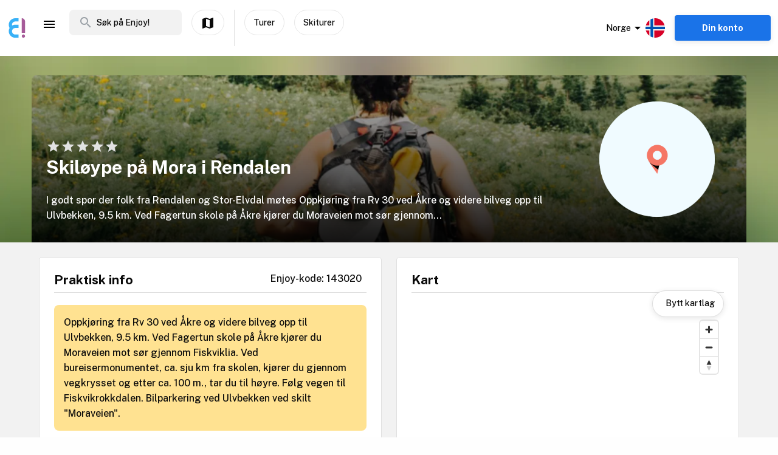

--- FILE ---
content_type: text/html; charset=utf-8
request_url: https://www.enjoy.ly/no/skiloype-pa-mora-i-rendalen-143020
body_size: 38801
content:
<!doctype html>
<html data-n-head-ssr lang="nb" xml:lang="nb" data-n-head="%7B%22lang%22:%7B%22ssr%22:%22nb%22%7D,%22xml:lang%22:%7B%22ssr%22:%22nb%22%7D%7D">
  <head>
    <title>Skiløype på Mora i Rendalen - Finn aktiviteter og book billetter til alt som skjer på Enjoy</title><meta data-n-head="ssr" charset="utf-8"><meta data-n-head="ssr" name="viewport" content="width=device-width, initial-scale=1, maximum-scale=1"><meta data-n-head="ssr" name="apple-itunes-app" content="app-id=1308192675"><meta data-n-head="ssr" name="fo-verify" content="8eb1705a-18e4-49d2-942b-77f1b5dcb3f6"><meta data-n-head="ssr" name="google-play-app" content="app-id=com.offlinepal.android"><meta data-n-head="ssr" data-hid="robots" name="robots" content="index, follow"><meta data-n-head="ssr" name="google-site-verification" content="2U8dH7YmB_j0dukHyJgbJBeS_2uJTX_4hKBgAAZB0_Q"><meta data-n-head="ssr" name="p:domain_verify" content="b903a30b3e1199f1120b846dcb053b69"><meta data-n-head="ssr" http-equiv="content-language" content="nb-no"><meta data-n-head="ssr" data-hid="og:image" property="og:image" content="https://www.enjoy.ly/assets/img/enjoy-og-default.718fbb5.jpg"><meta data-n-head="ssr" data-hid="og:title" property="og:title" content="Skiløype på Mora i Rendalen"><meta data-n-head="ssr" data-hid="description" name="description" content="I godt spor der folk fra Rendalen og Stor-Elvdal møtes

Oppkjøring fra Rv 30 ved Åkre og videre bilveg opp til Ulvbekken, 9.5 km. Ved Fagertun skole på Åkre kjører du Moraveien mot sør gjennom..."><meta data-n-head="ssr" data-hid="og:description" property="og:description" content="I godt spor der folk fra Rendalen og Stor-Elvdal møtes

Oppkjøring fra Rv 30 ved Åkre og videre bilveg opp til Ulvbekken, 9.5 km. Ved Fagertun skole på Åkre kjører du Moraveien mot sør gjennom..."><meta data-n-head="ssr" data-hid="og:url" property="og:url" content="https://www.enjoy.ly/no/skiloype-pa-mora-i-rendalen-143020"><meta data-n-head="ssr" data-hid="og:type" property="og:type" content="website"><meta data-n-head="ssr" data-hid="og:site_name" property="og:site_name" content="Enjoy - alt som skjer på ett sted!"><meta data-n-head="ssr" data-hid="fb:app_id" property="fb:app_id" content="1983253161911010"><meta data-n-head="ssr" data-hid="i18n-og" property="og:locale" content="nb"><meta data-n-head="ssr" data-hid="i18n-og-alt-en" property="og:locale:alternate" content="en"><link data-n-head="ssr" rel="icon" type="image/x-icon" href="/favicon.ico"><link data-n-head="ssr" rel="apple-touch-icon" href="/apple-touch-icon.png"><link data-n-head="ssr" rel="android-touch-icon" href="/android-chrome-512x512.png"><link data-n-head="ssr" rel="apple-touch-icon" sizes="180x180" href="/apple-touch-icon.png"><link data-n-head="ssr" rel="mask-icon" href="/safari-pinned-tab.svg" color="#5bbad5"><link data-n-head="ssr" rel="icon" type="image/png" sizes="32x32" href="/favicon-32x32.png"><link data-n-head="ssr" rel="icon" type="image/png" sizes="16x16" href="/favicon-16x16.png"><link data-n-head="ssr" rel="preconnect" href="https://nn8iogtsor-dsn.algolia.net/" crossorigin="anonymous"><link data-n-head="ssr" rel="preload" href="https://fonts.googleapis.com/css?family=Public+Sans:300,500,700&amp;display=swap" as="style"><link data-n-head="ssr" rel="stylesheet" href="https://fonts.googleapis.com/css?family=Public+Sans:300,500,700&amp;display=swap"><link data-n-head="ssr" rel="preload" href="https://api.mapbox.com/mapbox-gl-js/v2.0.1/mapbox-gl.css" as="style"><link data-n-head="ssr" rel="stylesheet" href="https://api.mapbox.com/mapbox-gl-js/v2.0.1/mapbox-gl.css"><link data-n-head="ssr" rel="alternate" hreflang="nb" href="https://www.enjoy.ly/no/skiloype-pa-mora-i-rendalen-143020"><link data-n-head="ssr" rel="alternate" hreflang="en" href="https://www.enjoy.ly/no-en/skiloype-pa-mora-i-rendalen-143020"><link data-n-head="ssr" rel="preload" href="https://ik.imagekit.io/enjoy/tr:bl-1,h-300,w-1200,fo-auto/v0/b/op-europe.appspot.com/o/site%2Foutdoor-bg-wide.jpg?alt=media&amp;token=dc1388a5-e645-4121-a04e-49d3b8ccf3ca" as="image"><link data-n-head="ssr" data-hid="i18n-can" rel="canonical" href="https://www.enjoy.ly/no/skiloype-pa-mora-i-rendalen-143020"><script data-n-head="ssr" src="https://maps.googleapis.com/maps/api/js?key=AIzaSyCag3Q8eKUTOnErlbpTnOH1NPJ6fj75_7w&libraries=places" async defer></script><script data-n-head="ssr" src="//www.googletagmanager.com/gtm.js?id=GTM-KMQQ4R7&l=dataLayer" async></script><script data-n-head="ssr" type="application/ld+json">{"@context":"https://schema.org","name":"Skiløype på Mora i Rendalen","@type":"Place","startDate":"","endDate":"","image":[],"description":"I godt spor der folk fra Rendalen og Stor-Elvdal møtes\n\nOppkjøring fra Rv 30 ved Åkre og videre bilveg opp til Ulvbekken, 9.5 km. Ved Fagertun skole på Åkre kjører du Moraveien mot sør gjennom Fiskviklia. Ved bureisermonumentet, ca. sju km fra skolen, kjører du gjennom vegkrysset og etter ca. 100 m., tar du til høyre. Følg vegen til Fiskvikrokkdalen. Bilparkering ved Ulvbekken ved skilt \"Moraveien\".\n\nTa skiløypa til venstre fra parkeringsplassen. Løypa krysser raskt Ulvbekken. Løypa har godt oppkjørt spor, og går stort sett i lett kupert skogsterreng. Etter ca. 4.7 km kommer du til Treerbua. Du har da flere ganger sett en del av skigruppa i Stor-Elvdal idrettslag`s gode løypenett på Morakjølen. \n\nLøypa går delvis i samme trasé som det tradisjonsrike Morarennet. Dette er et 70 år gammelt ski-turrenn der gammel og ung deltar. \"Gamle kongeveg\" fra Koppang er du også innom.\n\nFølg med på info i lokalavisen om løypeoppkjøring.","geo":{"@type":"GeoCoordinates","latitude":61.6483120977117,"longitude":11.1513330554816}}</script><link rel="preload" href="/assets/app-b0ac6e424c9bfbee6f73.css" as="style"><link rel="preload" href="/assets/16-814077911c4656dd02ad.css" as="style"><link rel="preload" href="/assets/17-66910650aff611abeae1.css" as="style"><link rel="preload" href="/assets/pages/sector/_slug-43a7fe1b997c2f251b28.css" as="style"><link rel="preload" href="/assets/OutdoorActivity-d3f263a9abd6ee1ea447.css" as="style"><link rel="preload" href="/assets/4-1fef633e016949528698.css" as="style"><link rel="preload" href="/assets/CultureActivity/HomeActivity/OutdoorActivity/RegularActivity-5a131e0e3a5b81a37dd2.css" as="style"><link rel="preload" href="/assets/112-e0f1a71343a01ac60a78.css" as="style"><link rel="preload" href="/assets/Tags-70e8252dd7201a2a2e59.css" as="style"><link rel="preload" href="/assets/111-a0c7ace8cf53aed155d0.css" as="style"><link rel="preload" href="/assets/ColumnBanner-bd5862d5dd1f5ab4ff8a.css" as="style"><link rel="preload" href="/assets/6-3f8bff4d5328a86fddd1.css" as="style"><link rel="preload" href="/assets/10-36052746aed33072e783.css" as="style"><link rel="preload" href="/assets/0-9fc54e164cf2f185ebde.css" as="style"><link rel="stylesheet" href="/assets/app-b0ac6e424c9bfbee6f73.css"><link rel="stylesheet" href="/assets/16-814077911c4656dd02ad.css"><link rel="stylesheet" href="/assets/17-66910650aff611abeae1.css"><link rel="stylesheet" href="/assets/pages/sector/_slug-43a7fe1b997c2f251b28.css"><link rel="stylesheet" href="/assets/OutdoorActivity-d3f263a9abd6ee1ea447.css"><link rel="stylesheet" href="/assets/4-1fef633e016949528698.css"><link rel="stylesheet" href="/assets/CultureActivity/HomeActivity/OutdoorActivity/RegularActivity-5a131e0e3a5b81a37dd2.css"><link rel="stylesheet" href="/assets/112-e0f1a71343a01ac60a78.css"><link rel="stylesheet" href="/assets/Tags-70e8252dd7201a2a2e59.css"><link rel="stylesheet" href="/assets/111-a0c7ace8cf53aed155d0.css"><link rel="stylesheet" href="/assets/ColumnBanner-bd5862d5dd1f5ab4ff8a.css"><link rel="stylesheet" href="/assets/6-3f8bff4d5328a86fddd1.css"><link rel="stylesheet" href="/assets/10-36052746aed33072e783.css"><link rel="stylesheet" href="/assets/0-9fc54e164cf2f185ebde.css">
  </head>
  <body class="" data-n-head="%7B%22class%22:%7B%22ssr%22:%22%22%7D%7D">
    <noscript data-n-head="ssr" data-hid="gtm-noscript" data-pbody="true"><iframe src="//www.googletagmanager.com/ns.html?id=GTM-KMQQ4R7&l=dataLayer" height="0" width="0" style="display:none;visibility:hidden"></iframe></noscript><div data-server-rendered="true" id="__nuxt"><!----><div id="__layout"><div><nav class="primary-nav" data-v-f72df69e><!----> <!----> <div class="grid-container container primary-nav__container primary-nav__container--desktop" data-v-5a23efcb data-v-f72df69e><div class="primary-nav__container__actions" data-v-5a23efcb data-v-f72df69e><div class="primary-nav__container__actions__left" data-v-5a23efcb data-v-f72df69e><div class="desktop-logo" data-v-c18eea5a data-v-f72df69e><a href="/no/" class="op-logo nuxt-link-active" data-v-c18eea5a><img src="/assets/img/enjoy-e-logo.15772c1.svg" alt="Enjoy" data-v-c18eea5a></a></div> <div class="nav-links primary-nav__container__actions__bottom adjust-middle" data-v-82a9e142 data-v-f72df69e><ul class="nav-links__list" data-v-82a9e142><li class="nav-links__list__item category-menu-wrapper" data-v-82a9e142><div data-v-e35698b0 data-v-82a9e142><a href="#" class="dropdown-link" data-v-e35698b0><i class="material-icons icon menu-icon md-24 md-md color-black" data-v-226f6847 data-v-82a9e142>
  menu
</i> <!----></a> <div class="drop-down" data-v-e35698b0><!----></div></div></li> <!----> </ul> <!----></div> <div class="search-field primary-nav-header desktop-search" data-v-72bdeac4 data-v-f72df69e><div class="search-field__wrapper-input" data-v-72bdeac4><div class="search-field__icon-wrap" data-v-72bdeac4><a href="#" class="search-field__icon-link" data-v-72bdeac4><i class="material-icons icon search-icon md-m" data-v-226f6847 data-v-72bdeac4>
  search
</i></a></div> <input placeholder="Søk på Enjoy!" type="search" value="" class="search-input" data-v-72bdeac4> <!----> <!----> <!----></div> <!----></div> <button type="button" class="button op-btn find-on-map-desktop op-btn--medium op-btn--white" data-v-53bf3f67 data-v-f72df69e><!----> <span data-v-53bf3f67><i class="material-icons icon md-24 md-md" data-v-226f6847 data-v-f72df69e>
  map
</i> <span class="map-label" data-v-53bf3f67 data-v-f72df69e>Vis på kart</span></span> <!----></button> <div class="vertical-space" data-v-5a23efcb data-v-f72df69e></div> <!----> <button type="button" class="button op-btn find-on-map-desktop op-btn--medium op-btn--white" data-v-53bf3f67 data-v-f72df69e><!----> <span data-v-53bf3f67>
          Turer
        </span> <!----></button> <button type="button" class="button op-btn find-on-map-desktop op-btn--medium op-btn--white" data-v-53bf3f67 data-v-f72df69e><!----> <span data-v-53bf3f67>
          Skiturer
        </span> <!----></button></div> <div class="primary-nav__container__actions__right" data-v-5a23efcb data-v-f72df69e><div class="country-selector-menu-wrapper" data-v-792ab893 data-v-f72df69e><div class="menu-language" data-v-792ab893><a class="toggle-menu" data-v-792ab893><i class="material-icons icon arrow md-24 md-md" data-v-226f6847 data-v-792ab893>
  arrow_drop_down
</i> <span class="sector-name" data-v-792ab893>Norge</span> <img src="/assets/img/nb.5fc94e9.svg" alt="Select language" data-v-792ab893></a></div> <!----> <!----></div> <!----> <div class="account-menu-wrapper" data-v-cd85d32e data-v-f72df69e><!----><!----><!----><!----><!----></div></div></div></div></nav> <main><div><article class="activity" data-v-ce0306f6><section class="activity__imagebanner" style="background-image:url(https://ik.imagekit.io/enjoy/tr:bl-50,h-200,w-1200,fo-auto/v0/b/op-europe.appspot.com/o/site%2Foutdoor-bg-wide.jpg?alt=media&amp;token=dc1388a5-e645-4121-a04e-49d3b8ccf3ca);" data-v-138f4e78><div class="grid-container container" data-v-5a23efcb data-v-138f4e78><div class="grid activity__imagebanner__bannerimage grid-x" data-v-44b770df data-v-138f4e78><img src="https://ik.imagekit.io/enjoy/tr:bl-1,h-300,w-1200,fo-auto/v0/b/op-europe.appspot.com/o/site%2Foutdoor-bg-wide.jpg?alt=media&amp;token=dc1388a5-e645-4121-a04e-49d3b8ccf3ca" class="activity__imagebanner__bannerimage__image" data-v-44b770df data-v-138f4e78> <div class="cell item small-12 large-9" data-v-a1838d08 data-v-138f4e78><div class="activity__imagebanner__full-height" data-v-a1838d08 data-v-138f4e78><div class="cell item activity__imagebanner__ratings small-12 large-12" data-v-a1838d08 data-v-138f4e78><div class="stars" data-v-d119c54c data-v-138f4e78><!----> <div class="stars__icons" data-v-d119c54c><div class="stars__icons__item" data-v-d119c54c><i class="material-icons icon md-24 md-md" data-v-226f6847 data-v-d119c54c>
  star
</i></div><div class="stars__icons__item" data-v-d119c54c><i class="material-icons icon md-24 md-md" data-v-226f6847 data-v-d119c54c>
  star
</i></div><div class="stars__icons__item" data-v-d119c54c><i class="material-icons icon md-24 md-md" data-v-226f6847 data-v-d119c54c>
  star
</i></div><div class="stars__icons__item" data-v-d119c54c><i class="material-icons icon md-24 md-md" data-v-226f6847 data-v-d119c54c>
  star
</i></div><div class="stars__icons__item" data-v-d119c54c><i class="material-icons icon md-24 md-md" data-v-226f6847 data-v-d119c54c>
  star
</i></div></div> <!----> <!----></div> <!----></div> <div class="cell item activity__imagebanner__heading large-12" data-v-a1838d08 data-v-138f4e78><h1 class="activity__imagebanner__heading__title" data-v-a1838d08 data-v-138f4e78>
                Skiløype på Mora i Rendalen
              </h1> <div class="activity__imagebanner__heading__subtitle" data-v-a1838d08 data-v-138f4e78><span data-v-138f4e78><a href="https://www.google.com/maps/?q=undefined,undefined&amp;z=14" title="Vis på google maps." target="_blank" data-v-138f4e78><!----></a></span></div> <div class="activity__imagebanner__heading__body" data-v-a1838d08 data-v-138f4e78><div class="activity__summary" data-v-a1838d08 data-v-ce0306f6>
        I godt spor der folk fra Rendalen og Stor-Elvdal møtes

Oppkjøring fra Rv 30 ved Åkre og videre bilveg opp til Ulvbekken, 9.5 km. Ved Fagertun skole på Åkre kjører du Moraveien mot sør gjennom...
      </div></div></div> <!----></div></div> <div class="cell item activity__imagebanner__activityimage large-3" data-v-a1838d08 data-v-138f4e78><picture data-v-138f4e78><!----> <img src="/assets/img/activity-placeholder-round.e30ba0f.png" loading="lazy" width="190" height="190"></picture> <!----></div></div></div></section> <!----> <section class="grid-container activity__sections" data-v-ce0306f6><div class="grid grid-x grid-margin-x" data-v-44b770df data-v-ce0306f6><div class="cell item large-6" data-v-a1838d08 data-v-ce0306f6><div data-v-ce0306f6><!----></div> <!----> <!----> <!----> <div class="contentbox activity-details" data-v-405765aa data-v-1529702d data-v-ce0306f6><div class="contentbox__wrapper block-fill" data-v-405765aa><div class="contentbox__header" data-v-405765aa><h2 class="contentbox__header__title" data-v-405765aa>Praktisk info</h2> <div class="contentbox__header__right" data-v-405765aa> Enjoy-kode: 143020 </div></div> <div class="contentbox__content" data-v-405765aa><div class="practical" data-v-405765aa data-v-1529702d>Oppkjøring fra Rv 30 ved Åkre og videre bilveg opp til Ulvbekken, 9.5 km. Ved Fagertun skole på Åkre kjører du Moraveien mot sør gjennom Fiskviklia. Ved bureisermonumentet, ca. sju km fra skolen, kjører du gjennom vegkrysset og etter ca. 100 m., tar du til høyre. Følg vegen til Fiskvikrokkdalen. Bilparkering ved Ulvbekken ved skilt "Moraveien".</div> <div class="activity-attributes__line" data-v-405765aa data-v-1529702d><div class="activity-attributes__line__key" data-v-405765aa data-v-1529702d>
        Type
      </div> <div class="activity-attributes__line__value" data-v-405765aa data-v-1529702d>
        Turer
      </div></div> <div class="activity-attributes__line" data-v-405765aa data-v-1529702d><div class="activity-attributes__line__key" data-v-405765aa data-v-1529702d>
        Passer for
      </div> <div class="activity-attributes__line__value" data-v-405765aa data-v-1529702d>
        Barn, Voksne
      </div></div> <div class="activity-attributes__line" data-v-405765aa data-v-1529702d><div class="activity-attributes__line__key" data-v-405765aa data-v-1529702d>
        Varighet
      </div> <div class="activity-attributes__line__value" data-v-405765aa data-v-1529702d>
        1 time
      </div></div> <div class="activity-attributes__line" data-v-405765aa data-v-1529702d><div class="activity-attributes__line__key" data-v-405765aa data-v-1529702d>
        Lengde
      </div> <div class="activity-attributes__line__value" data-v-405765aa data-v-1529702d>
        5.2 km
      </div></div> <div class="activity-attributes__line" data-v-405765aa data-v-1529702d><div class="activity-attributes__line__key" data-v-405765aa data-v-1529702d>
        Vanskelighetsgrad
      </div> <div class="activity-attributes__line__value" data-v-405765aa data-v-1529702d>
        Middels
      </div></div> <div class="activity-attributes__line" data-v-405765aa data-v-1529702d><div class="activity-attributes__line__key" data-v-405765aa data-v-1529702d>
        Sesong
      </div> <div class="activity-attributes__line__value" data-v-405765aa data-v-1529702d>
        Vår, Vinter
      </div></div> <!----> <!----> <div class="activity-attributes__line" data-v-405765aa data-v-1529702d><div class="activity-attributes__line__key" data-v-405765aa data-v-1529702d>
        Kilde
      </div> <div class="activity-attributes__line__value activity-source" data-v-405765aa data-v-1529702d><span data-v-405765aa data-v-1529702d>Nasjonal Turbase/UT.no</span></div></div> <div class="activity-attributes__line" data-v-405765aa data-v-1529702d><div class="activity-attributes__line__key" data-v-405765aa data-v-1529702d>
        Ekstern info
      </div> <div class="activity-attributes__line__value activity-source" data-v-405765aa data-v-1529702d><a href="http://ut.no/tur/moratraseen" target="_blank" data-v-405765aa data-v-1529702d>Gå til arrangørens nettside</a></div></div> <div class="activity-attributes__line" data-v-ffba53b0 data-v-1529702d><div class="activity-attributes__line__key" data-v-ffba53b0>
    Tema
  </div> <div class="activity-attributes__line__value" data-v-ffba53b0><span data-v-ffba53b0><a href="/no/tag/Skitur" title="Aktiviteter tagget med Skitur" class="activity-attributes__line__value__link" data-v-ffba53b0>
        Skitur
      </a> <!----></span></div></div> <div class="cell item activity__sections__favouritebar large-12" data-v-a1838d08 data-v-1529702d><div class="activity__body-item" data-v-a1838d08 data-v-1529702d><!----></div> <div class="activity__body-item" data-v-a1838d08 data-v-1529702d><div activity-images="" name="imagesUpload" class="activity-image-upload" data-v-68548fa7 data-v-1529702d><input type="file" accept="image/*" class="input-file" data-v-68548fa7> <button type="button" class="button op-btn imageupload op-btn--favourite" data-v-53bf3f67 data-v-68548fa7><i class="material-icons icon md-24 md-md" data-v-226f6847 data-v-53bf3f67>
  add_a_photo
</i> <span data-v-53bf3f67><span data-v-53bf3f67 data-v-68548fa7>Del dine bilder</span></span> <!----></button> <!----></div></div> <div class="activity__body-item" data-v-a1838d08 data-v-1529702d><div class="create-hangout" data-v-0944b450 data-v-1529702d><button type="button" class="button op-btn op-btn--favourite" data-v-53bf3f67 data-v-0944b450><!----> <span data-v-53bf3f67><img src="/assets/img/icon-hangouts.6cc7499.svg" class="hangouts-icon" data-v-53bf3f67 data-v-0944b450> <span data-v-53bf3f67 data-v-0944b450>Opprett Hangout</span></span> <!----></button> <!----></div></div> <div class="activity__body-item" data-v-a1838d08 data-v-1529702d><div data-v-1529702d><button type="button" class="button op-btn op-btn--favourite" data-v-53bf3f67><!----> <span data-v-53bf3f67><span data-v-53bf3f67>Registrer gjennomføring! (+<b>50 poeng</b>)</span></span> <!----></button> <!----></div></div></div></div></div></div> <div data-v-5c633f5d data-v-ce0306f6><div class="contentbox activity-details" data-v-405765aa data-v-5c633f5d><div class="contentbox__wrapper block-fill" data-v-405765aa><div class="contentbox__header" data-v-405765aa><h2 class="contentbox__header__title" data-v-405765aa>Sponsede linker</h2> <div class="contentbox__header__right" data-v-405765aa></div></div> <div class="contentbox__content" data-v-405765aa><div class="sponsor-column-block" data-v-405765aa data-v-5c633f5d><div class="sponsored-content">
<a href="https://c.trackmytarget.com/1m8oe9" target="_blank">
<div class="url">www.magasinet.no</div>
<h3>Magasinet - frilufteksperten siden 1991</h3>
</a>
<div class="desc">Tusenvis av fritidsprodukter for både amatører og proffe. Alt på lager i Drammen. Rask levering over hele landet.</div>
</div>

<div class="sponsored-content">
<a href="https://c.trackmytarget.com/bxwx47?ref1=activity" target="_blank">
<div class="url">www.getinspired.no</div>
<h3>Get Inspired - alt i trening og fritid</h3>
</a>
<div class="desc">Alltid på lager. Lynrask levering. Alle kjente merkevarer.</div>
</div></div></div></div></div></div> <div class="contentbox activity-details" data-v-405765aa data-v-ce0306f6><div class="contentbox__wrapper block-fill" data-v-405765aa><div class="contentbox__header" data-v-405765aa><h2 class="contentbox__header__title" data-v-405765aa>Omtaler</h2> <div class="contentbox__header__right" data-v-405765aa></div></div> <div class="contentbox__content" data-v-405765aa><div><button type="button" class="button op-btn activity__create-btn op-btn--prevent-shrink op-btn--sm op-btn--complete" data-v-53bf3f67><i class="material-icons icon md-24 md-md" data-v-226f6847 data-v-53bf3f67>
  create
</i> <span data-v-53bf3f67>
        Skriv din omtale
      </span> <!----></button> <!----></div> <!----></div></div></div></div> <div class="cell item large-6" data-v-a1838d08 data-v-ce0306f6><!----> <div data-v-ce0306f6></div> <div class="contentbox activity-details" data-v-405765aa data-v-0ea84d48 data-v-ce0306f6><div class="contentbox__wrapper block-fill" data-v-405765aa><div class="contentbox__header" data-v-405765aa><h2 class="contentbox__header__title" data-v-405765aa>Turbeskrivelse</h2> <div class="contentbox__header__right" data-v-405765aa></div></div> <div class="contentbox__content" data-v-405765aa><div class="details_content" data-v-405765aa data-v-0ea84d48><p>I godt spor der folk fra Rendalen og Stor-Elvdal møtes</p>
<p>Oppkjøring fra Rv 30 ved Åkre og videre bilveg opp til Ulvbekken, 9.5 km. Ved Fagertun skole på Åkre kjører du Moraveien mot sør gjennom Fiskviklia. Ved bureisermonumentet, ca. sju km fra skolen, kjører du gjennom vegkrysset og etter ca. 100 m., tar du til høyre. Følg vegen til Fiskvikrokkdalen. Bilparkering ved Ulvbekken ved skilt &quot;Moraveien&quot;.</p>
<p>Ta skiløypa til venstre fra parkeringsplassen. Løypa krysser raskt Ulvbekken. Løypa har godt oppkjørt spor, og går stort sett i lett kupert skogsterreng. Etter ca. 4.7 km kommer du til Treerbua. Du har da flere ganger sett en del av skigruppa i Stor-Elvdal idrettslag`s gode løypenett på Morakjølen. </p>
<p>Løypa går delvis i samme trasé som det tradisjonsrike Morarennet. Dette er et 70 år gammelt ski-turrenn der gammel og ung deltar. &quot;Gamle kongeveg&quot; fra Koppang er du også innom.</p>
<p>Følg med på info i lokalavisen om løypeoppkjøring.</p>
</div></div></div></div> <!----></div></div></section> <!----> <div data-v-f26f79fa data-v-ce0306f6><section class="grid-container" data-v-f26f79fa><div class="bottom-banner" data-v-f26f79fa><!--
<a href="/no/overnatting">
  <img src="https://firebasestorage.googleapis.com/v0/b/op-europe.appspot.com/o/ads%2Fad-accommodation.jpg?alt=media&token=4226317e-3d30-48ed-9b96-2a610bad6a76" class="show-on-desktop" />
  <img src="https://firebasestorage.googleapis.com/v0/b/op-europe.appspot.com/o/ads%2Fad-accommodation-mobile.jpg?alt=media&token=86137697-1bee-466e-98c5-62b55ec343bd" class="show-on-mobile" />
</a>--></div></section></div></article></div> <!----> <!----></main> <!----> <!----> <div class="hidden"><div class="app-rating"><div class="stars" data-v-d119c54c><!----> <div class="stars__icons" data-v-d119c54c><div class="stars__icons__item stars__icons__item--selected" data-v-d119c54c><i class="material-icons icon md-24 md-md" data-v-226f6847 data-v-d119c54c>
  star
</i></div><div class="stars__icons__item stars__icons__item--selected" data-v-d119c54c><i class="material-icons icon md-24 md-md" data-v-226f6847 data-v-d119c54c>
  star
</i></div><div class="stars__icons__item stars__icons__item--selected" data-v-d119c54c><i class="material-icons icon md-24 md-md" data-v-226f6847 data-v-d119c54c>
  star
</i></div><div class="stars__icons__item stars__icons__item--selected" data-v-d119c54c><i class="material-icons icon md-24 md-md" data-v-226f6847 data-v-d119c54c>
  star
</i></div><div class="stars__icons__item stars__icons__item--selected" data-v-d119c54c><i class="material-icons icon md-24 md-md" data-v-226f6847 data-v-d119c54c>
  star
</i></div></div> <!----> <!----></div> <span class="rating-num">(4.9)</span></div></div> <footer class="footer" data-v-07676cb5><div class="footer-banner" data-v-07676cb5><div class="footer-banner__overlay" data-v-07676cb5><section class="grid-container footer-banner__body" data-v-07676cb5><div class="grid footer-banner__body__align-center grid-x grid-margin-x grid--no-margin-bottom" data-v-44b770df data-v-07676cb5><div class="cell item small-12 large-9" data-v-a1838d08 data-v-07676cb5><span class="footer-banner__body__line1" data-v-a1838d08 data-v-07676cb5>Oppdag alt som skjer - der du er</span></div> <div class="cell item small-12 large-3" data-v-a1838d08 data-v-07676cb5></div></div></section></div></div> <div class="footer__apps-wrapper" style="display:;" data-v-07676cb5><div class="footer__download-teaser" data-v-07676cb5>
      Last ned Enjoy appen gratis nå:
    </div> <a href="https://itunes.apple.com/no/app/offlinepal/id1308192675" target="_blank" data-v-07676cb5><picture data-v-07676cb5><!----> <img src="/assets/img/download-ios.eb9937d.png" alt="download ios app" loading="lazy" width="131" height="40" class="footer__download"></picture></a><a href="https://play.google.com/store/apps/details?id=com.offlinepal.android" target="_blank" data-v-07676cb5><picture data-v-07676cb5><!----> <img src="/assets/img/google-play.f43dedf.png" alt="download android app" loading="lazy" width="131" height="40" class="footer__download"></picture></a></div> <div class="footer__social-media" data-v-07676cb5><a href="https://www.facebook.com/enjoynorge" target="_blank" data-v-07676cb5><picture data-v-07676cb5><!----> <img src="[data-uri]" alt="facebook" loading="lazy" width="32" height="32" class="footer__social-link"></picture></a><a href="https://www.instagram.com/enjoy_norge/" target="_blank" data-v-07676cb5><picture data-v-07676cb5><!----> <img src="/assets/img/instagram.08e6eee.png" alt="instagram" loading="lazy" width="32" height="32" class="footer__social-link"></picture></a></div> <hr data-v-07676cb5> <div class="footer__links-wrapper" data-v-07676cb5><ul class="footer__links-list" data-v-07676cb5><li data-v-07676cb5><!----> <a href="/no/artikler" data-v-07676cb5>
          Inspirasjon
        </a></li><li data-v-07676cb5><a href="/no/about" data-v-07676cb5>
          Om Enjoy.ly
        </a> <!----></li><li data-v-07676cb5><a href="/no/ambassador" data-v-07676cb5>
          Bli Ambassadør
        </a> <!----></li><li data-v-07676cb5><a href="/no/contact" data-v-07676cb5>
          Kontakt
        </a> <!----></li><li data-v-07676cb5><a href="/no/press" data-v-07676cb5>
          Presse
        </a> <!----></li><li data-v-07676cb5><a href="/no/partners" data-v-07676cb5>
          Partnere
        </a> <!----></li><li data-v-07676cb5><a href="/no/work" data-v-07676cb5>
          Jobb
        </a> <!----></li><li data-v-07676cb5><a href="/no/privacy" data-v-07676cb5>
          Personvern
        </a> <!----></li><li data-v-07676cb5><a href="/no/terms-booking" data-v-07676cb5>
          Vilkår for billettkjøp
        </a> <!----></li> <li class="for-organizers" data-v-07676cb5>
        
        <!----> <a href="https://organizer.enjoy.ly/" target="_blank" data-v-07676cb5>
          Arrangør?
        </a></li></ul></div> <div class="footer__prohibited-note" data-v-07676cb5>
    Det er strengt forbudt å bruke automatiske tjenester (botter, crawlers, etc) til å laste ned innhold fra Enjoy.ly (offentlige søkemotorer er unntatt).
  </div> <div class="footer__copyright" data-v-07676cb5>
    Copyright © 2017-2026 Enjoy.ly. Med enerett.
  </div> <div class="footer__heap" data-v-07676cb5><a href="https://heap.io/?utm_source=badge" rel="nofollow" data-v-07676cb5><img src="https://mura.heap.io/sites/default/assets/logos/Heap-RGB_Logo-Horizontal-Lockup-Color-1.svg" alt="Heap | Mobile and Web Analytics" loading="lazy" style="width:108px;height:41px" data-v-07676cb5></a></div></footer></div></div></div><script>window.__NUXT__=(function(a,b,c,d,e,f,g,h,i,j,k,l,m,n,o,p,q,r,s,t,u,v,w,x,y,z,A,B,C,D,E,F,G,H,I,J,K,L,M,N,O,P,Q,R,S,T,U,V,W,X,Y,Z,_,$,aa,ab,ac,ad,ae,af,ag,ah,ai,aj,ak,al,am,an,ao,ap,aq,ar,as,at,au,av,aw,ax,ay,az,aA,aB,aC,aD,aE,aF,aG,aH,aI,aJ,aK,aL,aM,aN,aO,aP,aQ,aR,aS,aT,aU,aV,aW,aX,aY,aZ,a_,a$,ba,bb,bc,bd,be,bf,bg,bh,bi,bj,bk,bl,bm,bn,bo,bp,bq,br,bs,bt,bu,bv,bw,bx,by,bz,bA,bB,bC,bD,bE,bF,bG,bH,bI,bJ,bK,bL,bM,bN,bO,bP,bQ,bR,bS,bT,bU,bV,bW,bX,bY,bZ,b_,b$,ca,cb,cc,cd,ce,cf,cg,ch,ci,cj,ck,cl,cm,cn,co,cp,cq,cr,cs,ct,cu,cv,cw,cx,cy,cz,cA,cB,cC,cD,cE,cF,cG,cH,cI,cJ,cK,cL,cM,cN,cO,cP,cQ,cR,cS,cT,cU,cV,cW,cX,cY,cZ,c_,c$){return {layout:"activity",data:[{},{pageData:m,locationData:m,activityData:{title:aM,description:aN,image:aO,customMetaData:aO},activityListPageData:m,url:"https:\u002F\u002Fwww.enjoy.ly\u002Fno\u002Fskiloype-pa-mora-i-rendalen-143020"}],fetch:[],error:m,state:{activities:{fetching:a,activities:[]},activity:{ref:aP,related:[],data:{id:aP,date_algolia:1735841718893,cta_link:"http:\u002F\u002Fut.no\u002Ftur\u002Fmoratraseen",municipality:m,date_created:{seconds:1530050824,nanoseconds:908000000},op_code:143020,_date_created:{seconds:1530050824,nanoseconds:908000000},slug:"skiloype-pa-mora-i-rendalen",title:aM,description:"I godt spor der folk fra Rendalen og Stor-Elvdal møtes\n\nOppkjøring fra Rv 30 ved Åkre og videre bilveg opp til Ulvbekken, 9.5 km. Ved Fagertun skole på Åkre kjører du Moraveien mot sør gjennom Fiskviklia. Ved bureisermonumentet, ca. sju km fra skolen, kjører du gjennom vegkrysset og etter ca. 100 m., tar du til høyre. Følg vegen til Fiskvikrokkdalen. Bilparkering ved Ulvbekken ved skilt \"Moraveien\".\n\nTa skiløypa til venstre fra parkeringsplassen. Løypa krysser raskt Ulvbekken. Løypa har godt oppkjørt spor, og går stort sett i lett kupert skogsterreng. Etter ca. 4.7 km kommer du til Treerbua. Du har da flere ganger sett en del av skigruppa i Stor-Elvdal idrettslag`s gode løypenett på Morakjølen. \n\nLøypa går delvis i samme trasé som det tradisjonsrike Morarennet. Dette er et 70 år gammelt ski-turrenn der gammel og ung deltar. \"Gamle kongeveg\" fra Koppang er du også innom.\n\nFølg med på info i lokalavisen om løypeoppkjøring.",duration:60,category_id:90200,categories:{"90000":f,"90200":f},handicap:{},_writeTime:{seconds:1578669944,nanoseconds:1806000},target_groups:{kids:f,adult:f},season:[g,d,k,n,Y],summary:aN,_date_modified:{seconds:1735841718,nanoseconds:893000000},geocoordinates:[{latitude:61.6483120977117,longitude:11.1513330554816},{latitude:61.6482410148348,longitude:11.1512903498878},{latitude:61.6481000765322,longitude:11.1505441473044},{latitude:61.6479768610007,longitude:11.1503843399132},{latitude:61.6478206700176,longitude:11.1503170307125},{latitude:61.6474758271689,longitude:11.1501678861302},{latitude:61.6470873632862,longitude:11.1500000431289},{latitude:61.6470401778638,longitude:11.1499795832353},{latitude:61.646963610382,longitude:11.1500001323039},{latitude:61.6463639066438,longitude:11.1501591822474},{latitude:61.6460723972435,longitude:11.1504221467159},{latitude:61.6456753031783,longitude:11.1511118380536},{latitude:61.645401912837,longitude:11.1513760472581},{latitude:61.6444628441556,longitude:11.1516885696603},{latitude:61.6435482890389,longitude:11.1521725040268},{latitude:61.6430917622283,longitude:11.1520841275762},{latitude:61.642550094669,longitude:11.1516877740188},{latitude:61.6417381353108,longitude:11.1507816266235},{latitude:61.6408209654403,longitude:11.150283909846},{latitude:61.6399717098092,longitude:11.1500361543209},{latitude:61.6399456061143,longitude:11.1499999850113},{latitude:61.6398574611162,longitude:11.1498772030281},{latitude:61.6397640241163,longitude:11.1495311155719},{latitude:61.6397523969453,longitude:11.1491337003234},{latitude:61.63980246594,longitude:11.1481300808484},{latitude:61.6398078583364,longitude:11.148021156393},{latitude:61.6398747737429,longitude:11.1466817445835},{latitude:61.6399881483212,longitude:11.1444116908416},{latitude:61.6399939508938,longitude:11.1434684206606},{latitude:61.6398460653762,longitude:11.1425898347377},{latitude:61.6397865185096,longitude:11.1423780660204},{latitude:61.6396893164656,longitude:11.1422769549247},{latitude:61.6380540733496,longitude:11.1422013781678},{latitude:61.6379513224716,longitude:11.1421965344359},{latitude:61.6372304397244,longitude:11.1421632718977},{latitude:61.6370758036751,longitude:11.1421340760239},{latitude:61.6366036659615,longitude:11.1420444109468},{latitude:61.6359785540722,longitude:11.1417448498772},{latitude:61.6357301382433,longitude:11.1416253680697},{latitude:61.6355201494348,longitude:11.1412712935589},{latitude:61.6354881292827,longitude:11.1411654586896},{latitude:61.6350761812091,longitude:11.1398061556263},{latitude:61.6349631774432,longitude:11.1389869487779},{latitude:61.6349120153859,longitude:11.1383247093912},{latitude:61.6347391343143,longitude:11.1360835675117},{latitude:61.6347059904905,longitude:11.1359114158591},{latitude:61.6342278107842,longitude:11.1348970057006},{latitude:61.6341123067552,longitude:11.1348116614394},{latitude:61.6341061340829,longitude:11.1346432611947},{latitude:61.6339453066654,longitude:11.1340093511315},{latitude:61.6339060436376,longitude:11.1336478615248},{latitude:61.6338222063666,longitude:11.1321133416495},{latitude:61.633738055238,longitude:11.1305978713815},{latitude:61.6336469735205,longitude:11.1289496322438},{latitude:61.6336140012086,longitude:11.1283907941938},{latitude:61.6335474874517,longitude:11.1272630801235},{latitude:61.6325877713284,longitude:11.1272845399682},{latitude:61.632740436308,longitude:11.1266263671493},{latitude:61.6329203500468,longitude:11.1258615400255},{latitude:61.6331230247458,longitude:11.1253019046759},{latitude:61.6337656854845,longitude:11.1237106378663},{latitude:61.6344807772262,longitude:11.1218834410692},{latitude:61.6354419903181,longitude:11.1204101060552},{latitude:61.6375385455,longitude:11.1180519100006},{latitude:61.6381523012503,longitude:11.1168429869807},{latitude:61.6386090661919,longitude:11.1154309415756},{latitude:61.6384651042116,longitude:11.108445265543},{latitude:61.6389873616924,longitude:11.1072298931718},{latitude:61.639696314933,longitude:11.1057866894239},{latitude:61.6406868440823,longitude:11.1053728763488},{latitude:61.6413189648691,longitude:11.1059451957848},{latitude:61.6419214555022,longitude:11.1069485874422},{latitude:61.6423544417131,longitude:11.1070741467461},{latitude:61.6431369584642,longitude:11.1067906088314},{latitude:61.6436386329836,longitude:11.1054293904386},{latitude:61.6438216293093,longitude:11.1024585322539},{latitude:61.6438437657386,longitude:11.0980330351525}],facilities:{},end_date:m,duration_average:"1 time",date_modified:{seconds:1735841718,nanoseconds:893000000},openinghours:{},pageviews:202,tags:["Skitur"],type:"Outdoor",images:[],sub_provider:"DNT",start_date:m,raw_summary:aQ,street_address:m,license:"CC BY-SA 4.0",county:m,sector:"NO",address:{},difficulty_level:"Medium",raw_description:aQ,distance:5224,status:"Published",location_name:m,geolocation:{latitude:61.6483120977117,longitude:11.1513330554816},provider:"NasjonalTurbase",practical:"Oppkjøring fra Rv 30 ved Åkre og videre bilveg opp til Ulvbekken, 9.5 km. Ved Fagertun skole på Åkre kjører du Moraveien mot sør gjennom Fiskviklia. Ved bureisermonumentet, ca. sju km fra skolen, kjører du gjennom vegkrysset og etter ca. 100 m., tar du til høyre. Følg vegen til Fiskvikrokkdalen. Bilparkering ved Ulvbekken ved skilt \"Moraveien\".",external_id:"524081f9b8cb77df15000963"}},articles:{categories:{},articles:[],filteredArticles:[]},attending:{activityEvent:m,friendsToInvite:[],invitedFriends:[],activityEventModalData:{},processingEvent:a,invitingFriend:a,myEvents:{previous:[],upcoming:[]}},auth:{user:m,pending:a,interests:a,favourites:[],favouritesLocations:[],promoter:{name:i},isPromoter:a,params:i},booking:{bookingInfo:{id:i},company:{},availability:{},participants:[],participant_details:[],extraProducts:[],progress:"INITIAL",error:i,loading:a,activityData:{title:i,opcode:i,slug:i},promoterData:{},customerData:{date:{},name:i,email:i,phone:i,selectedTimeSlot:i,selectedExtraProducts:[],participants:[],participant_details:{}},orderData:{},availablePaymentMethods:[],coupon:{id:i,code:i},couponError:m,payment:{method:i,parameters:{}},redirectUrl:i,totals:{sum:j,grandTotal:j,discount:j,discountName:m},stateLoaded:a},categories:{categories:{"10601":{description:"Gavekort til alle typer teater og show",name:"Gavekort teater\u002Fshow",full_name:"Kultur \u003E Gavekort \u003E Gavekort teater\u002Fshow",has_children:a,id:"10601",level:k,parent_id:I,sort_order:g,promoterOnly:a,translations:{slug_en:"giftcard-theatershow",description_en:"Giftcard for all theater and shows",name_en:"Giftcard theater\u002Fshow"},_date_created:{_seconds:1536320262,_nanoseconds:493000000},slug:"gavekort-teater-show",isNew:a,routeName:b,type:c},"10602":{description:"Gavekort til alle typer musikalske arrangementer",name:"Gavekort musikk",full_name:"Kultur \u003E Gavekort \u003E Gavekort musikk",has_children:a,id:"10602",level:k,parent_id:I,sort_order:d,promoterOnly:a,translations:{slug_en:"giftcard-music",description_en:"Giftcard for all types og musical events",name_en:"Giftcard music"},_date_created:{_seconds:1536320453,_nanoseconds:aR},slug:"gavekort-musikk",isNew:a,routeName:b,type:c},"10603":{description:"Gavekort til kulturhus, samfunnshus, studenthus",name:"Gavekort kultur",full_name:"Kultur \u003E Gavekort \u003E Gavekort kultur",has_children:a,id:"10603",level:k,parent_id:I,sort_order:k,promoterOnly:a,translations:{slug_en:"giftcard-culture",description_en:"Giftcards for culturescenes, community houses, studentvenues",name_en:"Giftcard culture"},_date_created:{_seconds:1536320770,_nanoseconds:924000000},slug:"gavekort-kultur",isNew:a,routeName:b,type:c},"10604":{description:"Gavekort til ulike sportsarrangementer og sportsklubber",name:"Gavekort sport",full_name:"Kultur \u003E Gavekort \u003E Gavekort sport",has_children:a,id:"10604",level:k,parent_id:I,sort_order:n,promoterOnly:a,translations:{slug_en:"giftcard-sports",description_en:"Giftcard for sports events and sport clubs",name_en:"Giftcard sports"},_date_created:{_seconds:1536322150,_nanoseconds:562000000},slug:"gavekort-sport",isNew:a,routeName:b,type:c},"40000":{description:"Se alle konserter i Norge og kjøp billetter. Rock, pop, klassisk, blues, jazz og titalls andre kategorier. Raskt og enkelt.",filter_group:e,name:J,full_name:J,has_children:f,id:"40000",level:g,parent_id:j,sort_order:n,promoterOnly:f,translations:{description_en:"Find and buy tickets to every concert in UK. Pop, rock, classical, blues, jazz, and tens of other genres.",name_en:"Concerts"},_date_created:{_seconds:1539865220,_nanoseconds:627000000},slug:aS,isNew:a,routeName:b,type:c},"40100":{description:aT,filter_group:e,name:aT,full_name:"Konserter \u003E Andre konserter",has_children:a,id:"40100",level:d,parent_id:q,sort_order:g,promoterOnly:a,translations:{description_en:"Other concerts",name_en:"Other"},_date_created:{_seconds:1539865479,_nanoseconds:455000000},slug:"andre-konserter",isNew:a,routeName:b,type:c},"40300":{description:"Countrymusikk er en elsket sjanger! Kjøp billettene på enjoy.ly og gled deg til din neste konsert.",filter_group:e,name:aU,full_name:"Konserter \u003E Country",has_children:a,id:"40300",level:d,parent_id:q,sort_order:k,promoterOnly:a,translations:{description_en:"Find all country music concerts in UK. Buy tickets. Enjoy!",name_en:aU},_date_created:{_seconds:1539865565,_nanoseconds:aV},slug:"country",isNew:a,routeName:b,type:c},"40400":{description:"Dance \u002F elektronika billettene finner du på enjoy.ly. Kjøp billettene i dag og gled deg til din neste opplevelse!",filter_group:e,name:"Dance \u002F Elektronika",full_name:"Konserter \u003E Dance \u002F Elektronika",has_children:a,id:"40400",level:d,parent_id:q,sort_order:n,promoterOnly:a,translations:{description_en:"Find all dance- and electronica music concerts in UK. Buy tickets. Enjoy!",name_en:"Dance \u002F Elektronica"},_date_created:{_seconds:1539865663,_nanoseconds:319000000},slug:"dance-elektronika",isNew:a,routeName:b,type:c},"40500":{description:"Sving deg med på din neste danseband-konsert! Oversikten og billettene finner du på enjoy.ly",filter_group:e,name:"Danseband",full_name:"Konserter \u003E Danseband",has_children:a,id:"40500",level:d,parent_id:q,sort_order:r,promoterOnly:a,translations:{description_en:"Find all dance-band music concerts in UK. Buy tickets. Enjoy!",name_en:"Dansband"},_date_created:{_seconds:1539865698,_nanoseconds:751000000},slug:"danseband",isNew:a,routeName:b,type:c},"40600":{description:"Finn ut hvor og når ditt favorittband spiller, og gå aldri glipp av en konsert igjen! Billettene kjøper du på enjoy.ly.",filter_group:e,name:"Hard Rock \u002F Metall",full_name:"Konserter \u003E Hard Rock \u002F Metall",has_children:a,id:"40600",level:d,parent_id:q,sort_order:t,promoterOnly:a,translations:{description_en:"Find all hard rock and metal music concerts in UK. Buy tickets. Enjoy!",name_en:"Hard Rock \u002F Metal"},_date_created:{_seconds:1539866209,_nanoseconds:417000000},slug:"hard-rock-metall",isNew:a,routeName:b,type:c},"40700":{description:"Liker du hiphop, rap eller R&B? Finn ut hvor og når din favorittartist spiller, og gå aldri glipp av en konsert igjen! Billettene kjøper du på enjoy.ly.",filter_group:e,name:aW,full_name:"Konserter \u003E Hip Hop \u002F Rap \u002F R&B",has_children:a,id:"40700",level:d,parent_id:q,sort_order:u,promoterOnly:a,translations:{description_en:"Find all hiphop, rap and R&B concerts in UK. Buy tickets. Enjoy!",name_en:aW},_date_created:{_seconds:1539866250,_nanoseconds:817000000},slug:"hiphop-rap-rb",isNew:a,routeName:b,type:c},"40800":{description:"Jazz it up! Konsert-oversikten og billettene finner du på enjoy.ly",filter_group:e,name:aX,full_name:"Konserter \u003E Jazz \u002F Blues",has_children:a,id:"40800",level:d,parent_id:q,sort_order:K,promoterOnly:a,translations:{description_en:"Jazz it up! Find all jazz- and blues concerts in UK. Buy tickets. Enjoy!",name_en:aX},_date_created:{_seconds:1539866282,_nanoseconds:128000000},slug:"jazz-blues",isNew:a,routeName:b,type:c},"40900":{description:"Ingen jul uten julekonsert! Oversikten og konsertbillettene finner du her.",filter_group:e,name:"Julekonserter",full_name:"Konserter \u003E Julekonserter",has_children:a,id:"40900",level:d,parent_id:q,sort_order:L,promoterOnly:a,translations:{description_en:"Find all christmas concerts in UK. Buy tickets. Enjoy!",name_en:"Christmas concerts"},_date_created:{_seconds:1539866462,_nanoseconds:688000000},slug:"jul",isNew:a,routeName:b,type:c},"41000":{description:"Få oversikten over klassiske konserter nær deg, og kjøp billettene på enjoy.ly.",filter_group:e,name:"Klassisk \u002F Symfoni",full_name:"Konserter \u003E Klassisk \u002F Symfoni",has_children:a,id:"41000",level:d,parent_id:q,sort_order:Z,promoterOnly:a,translations:{description_en:"Find all classical- and symphony concerts in UK. Buy tickets. Enjoy!",name_en:"Classical\u002Fsymphony"},_date_created:{_seconds:1539866501,_nanoseconds:385000000},slug:"klassisk-symfoni",isNew:a,routeName:b,type:c},"41100":{description:"Bli med inn operaens store verden av følelser, fortellinger og skjebner. Kjøp billetter til din neste forestilling på enjoy.ly.",filter_group:e,name:aY,full_name:"Konserter \u003E Opera",has_children:a,id:"41100",level:d,parent_id:q,sort_order:_,promoterOnly:a,translations:{description_en:"Find all opera concerts and events in UK. Buy tickets. Enjoy!",name_en:aY},_date_created:{_seconds:1539866536,_nanoseconds:971000000},slug:"opera",isNew:a,routeName:b,type:c},"41200":{description:"Syng med av full hals på din neste pop- \u002F rockekonsert! Billettene og oversikten over konserter nær deg, finner du på enjoy.ly.",filter_group:e,name:aZ,full_name:"Konserter \u003E Pop \u002F Rock",has_children:a,id:"41200",level:d,parent_id:q,sort_order:Y,promoterOnly:a,translations:{description_en:"Find all pop and rock concerts in UK. Buy tickets. Enjoy!",name_en:aZ},_date_created:{_seconds:1539866572,_nanoseconds:249000000},slug:"pop-rock",isNew:a,routeName:b,type:c},"41300":{description:"Vise- \u002F folkemusikk billettene finner du på enjoy.ly. Kjøp billettene i dag og gled deg til din neste opplevelse!",filter_group:e,name:"Vise- \u002F folkemusikk",full_name:"Konserter \u003E Vise- \u002F folkemusikk",has_children:a,id:"41300",level:d,parent_id:q,sort_order:a_,promoterOnly:a,translations:{description_en:"Find all folk music concerts in UK. Buy tickets. Enjoy!",name_en:"Folk music"},_date_created:{_seconds:1539866618,_nanoseconds:25000000},slug:"visefolk",isNew:a,routeName:b,type:c},"50000":{description:"Sceneoversikten og billettene får du på enjoy.ly. Finn din neste forestilling i dag!",filter_group:e,name:$,full_name:$,has_children:f,id:"50000",level:g,parent_id:j,sort_order:r,promoterOnly:f,translations:{description_en:"All scene events for UK at your fingertip! Theater, events and much more. Buy tickets online!",name_en:"On stage"},_date_created:{_seconds:1539866783,_nanoseconds:555000000},slug:"scene",isNew:a,routeName:b,type:c},"50100":{description:"Finn alle teaterforestillinger der du bor, fra barneteater til teaterforestillinger for voksne. Kjøp billetter til nærmeste teaterforestilling enkelt via Enjoy.",filter_group:e,name:aa,full_name:"Scene \u003E Teater",has_children:a,id:"50100",level:d,parent_id:v,sort_order:g,promoterOnly:a,translations:{description_en:"Find all theatre events in UK. Buy tickets. Enjoy!",name_en:a$},_date_created:{_seconds:1539867401,_nanoseconds:ba},slug:bb,isNew:a,routeName:b,type:c},"50200":{description:"Opplev fantatiske sceneshow i alle former, for både barn og voksne.",filter_group:e,name:bc,full_name:"Scene \u003E Show",has_children:a,id:"50200",level:d,parent_id:v,sort_order:d,promoterOnly:a,translations:{description_en:"Find all fantastical shows in UK. Buy tickets. Enjoy!",name_en:bc},_date_created:{_seconds:1539867438,_nanoseconds:492000000},slug:"show",isNew:a,routeName:b,type:c},"50300":{description:"Finn alle revy-forestillinger nær deg og kjøp billetter.",filter_group:e,name:"Revy",full_name:"Scene \u003E Revy",has_children:a,id:"50300",level:d,parent_id:v,sort_order:k,promoterOnly:a,translations:{description_en:"Find all revue events in UK. Buy tickets. Enjoy!",name_en:"Revue"},_date_created:{_seconds:1539867473,_nanoseconds:393000000},slug:"revy",isNew:a,routeName:b,type:c},"50400":{description:"Kjøp billetter til din neste musikal på enjoy.ly og gled deg til forestillingen!",filter_group:e,name:"Musikal",full_name:"Scene \u003E Musikal",has_children:a,id:"50400",level:d,parent_id:v,sort_order:n,promoterOnly:a,translations:{description_en:"Find all musicals in UK. Buy tickets. Enjoy!",name_en:"Musical"},_date_created:{_seconds:1539867507,_nanoseconds:496000000},slug:"musikal",isNew:a,routeName:b,type:c},"50500":{description:"Kjøp billetter til ditt neste magi- og trylleshow på offlinepal.com og gled deg til forestillingen!",filter_group:e,name:"Magi \u002F Trylleshow",full_name:"Scene \u003E Magi \u002F Trylleshow",has_children:a,id:"50500",level:d,parent_id:v,sort_order:r,promoterOnly:a,translations:{description_en:"Find all magic shows in UK. Buy tickets. Enjoy!",name_en:"Magic"},_date_created:{_seconds:1539867545,_nanoseconds:3000000},slug:"magi-trylleshow",isNew:a,routeName:b,type:c},"50600":{description:"Trim lattermusklene! Billettene og oversikten over standup og humorshow finner du her.",filter_group:e,name:bd,full_name:"Scene \u003E Humor \u002F Stand up",has_children:a,id:"50600",level:d,parent_id:v,sort_order:t,promoterOnly:a,translations:{description_en:"Find all humor and standup comedy events in UK. Buy tickets. Enjoy!",name_en:bd},_date_created:{_seconds:1539867583,_nanoseconds:be},slug:"humor-standup",isNew:a,routeName:b,type:c},"50700":{description:"Finn alle ballett- og danseforestillinger på Enjoy. Kjøp billetter raskt og enkelt.",filter_group:e,name:"Ballett \u002F Dans",full_name:"Scene \u003E Ballett \u002F Dans",has_children:a,id:"50700",level:d,parent_id:v,sort_order:u,promoterOnly:a,translations:{description_en:"Find all ballet and dance events in UK. Buy tickets. Enjoy!",name_en:"Ballet \u002F Dance"},_date_created:{_seconds:1539867615,_nanoseconds:bf},slug:"ballettdans",isNew:a,routeName:b,type:c},"50800":{description:"Finn billetter og oversikt over ulike forestillinger der du er.",filter_group:e,name:"Annen scene",full_name:"Scene \u003E Annen scene",has_children:a,id:"50800",level:d,parent_id:v,sort_order:K,promoterOnly:a,translations:{description_en:"Find all theater events in UK. Buy tickets. Enjoy!",name_en:"Other theatres"},_date_created:{_seconds:1539867647,_nanoseconds:117000000},slug:"annen-scene-show",isNew:a,routeName:b,type:c},"60000":{description:"Vil du på kino? Finn din nærmeste kinoforestilling her!",filter_group:o,name:M,full_name:M,has_children:f,id:"60000",level:g,parent_id:j,sort_order:200,promoterOnly:f,translations:{description_en:"Cinemas! Action movies, Adventure, Comedy, Romantic, Family movies, Thriller, Drama, International, Horror, Family movies, Documentary, Fiction \u002F Science fiction \u002F Fantasy",name_en:"Cinema"},_date_created:{_seconds:1539868158,_nanoseconds:873000000},slug:"kino",isNew:a,routeName:b,type:c},"60100":{description:"Actionfilmer og billetter til kinoforestillingen finner du her.",filter_group:o,name:"Actionfilmer",full_name:"Kino \u003E Actionfilmer",has_children:a,id:"60100",level:d,parent_id:p,sort_order:g,promoterOnly:a,translations:{description_en:"Find all action movies to watch in nearby cinemas. Book your ticket online with Enjoy!",name_en:"Action movies"},_date_created:{_seconds:1539868229,_nanoseconds:536000000},slug:"actionfilmer",isNew:a,routeName:b,type:c},"60200":{description:"Barnevennlige kinofilmer og billetter til forestillingen finner du her.",filter_group:o,name:"Barnekino",full_name:"Kino \u003E Barnekino",has_children:a,id:"60200",level:d,parent_id:p,sort_order:d,promoterOnly:a,translations:{description_en:"Find all movies for children to watch in nearby cinemas. Book your ticket online with Enjoy!",name_en:"Children movies"},_date_created:{_seconds:1539868268,_nanoseconds:266000000},slug:bg,isNew:a,routeName:b,type:c},"60300":{description:"Dokumentarer og billetter til kinoforestillingen finner du her.",filter_group:o,name:"Dokumentar-filmer",full_name:"Kino \u003E Dokumentar-filmer",has_children:a,id:"60300",level:d,parent_id:p,sort_order:k,promoterOnly:a,translations:{description_en:"Find all documentary movies to watch in nearby cinemas. Book your ticket online with Enjoy!",name_en:"Documentary movies"},_date_created:{_seconds:1539868298,_nanoseconds:250000000},slug:"dokumentarer",isNew:a,routeName:b,type:c},"60400":{description:"Dramafilmer og billetter til kinoforestillingen finner du her.",filter_group:o,name:"Dramafilmer",full_name:"Kino \u003E Dramafilmer",has_children:a,id:"60400",level:d,parent_id:p,sort_order:n,promoterOnly:a,translations:{description_en:"Find all drama movies to watch in nearby cinemas. Book your ticket online with Enjoy!",name_en:"Drama movies"},_date_created:{_seconds:1539868325,_nanoseconds:387000000},slug:"dramafilmer",isNew:a,routeName:b,type:c},"60500":{description:"Eventyrfilmer og billetter til kinoforestillingen finner du her.",filter_group:o,name:"Eventyrfilmer",full_name:"Kino \u003E Eventyrfilmer",has_children:a,id:"60500",level:d,parent_id:p,sort_order:r,promoterOnly:a,translations:{description_en:"Find all adventure movies to watch in nearby cinemas. Book your ticket online with Enjoy!",name_en:"Adventure movies"},_date_created:{_seconds:1539868353,_nanoseconds:775000000},slug:"eventyrfilmer",isNew:a,routeName:b,type:c},"60600":{description:"Kinofilmer for hele familien og billetter til forestillingen finner du her.",filter_group:o,name:"Familiefilmer",full_name:"Kino \u003E Familiefilmer",has_children:a,id:"60600",level:d,parent_id:p,sort_order:t,promoterOnly:a,translations:{description_en:"Find all family movies to watch in nearby cinemas. Book your ticket online with Enjoy!",name_en:"Family movies"},_date_created:{_seconds:1539868378,_nanoseconds:bh},slug:"familiefilmer",isNew:a,routeName:b,type:c},"60700":{description:"Grøss og gru! Oversikten og billetter til kinoforestillingen finner du her.",filter_group:o,name:"Grøsserfilmer",full_name:"Kino \u003E Grøsserfilmer",has_children:a,id:"60700",level:d,parent_id:p,sort_order:u,promoterOnly:a,translations:{description_en:"Find all horror and scary movies to watch in nearby cinemas. Book your ticket online with Enjoy!",name_en:"Horror movies"},_date_created:{_seconds:1539868408,_nanoseconds:aR},slug:"grosserfilmer",isNew:a,routeName:b,type:c},"60800":{description:"Internasjonale filmer og billetter til kinoforestillingen finner du her.",filter_group:o,name:"Internasjonal",full_name:"Kino \u003E Internasjonal",has_children:a,id:"60800",level:d,parent_id:p,sort_order:K,promoterOnly:a,translations:{description_en:"Find all international movies to watch in nearby cinemas. Book your ticket online with Enjoy!",name_en:"International movies"},_date_created:{_seconds:1539868440,_nanoseconds:675000000},slug:"internasjonale-filmer",isNew:a,routeName:b,type:c},"60900":{description:"På tide å le litt? Komediefilmer og billetter til kinoforestillingen finner du her.",filter_group:o,name:"Komediefilmer",full_name:"Kino \u003E Komediefilmer",has_children:a,id:"60900",level:d,parent_id:p,sort_order:L,promoterOnly:a,translations:{description_en:"Find all comedy movies to watch in nearby cinemas. Book your ticket online with Enjoy!",name_en:"Comedy movies"},_date_created:{_seconds:1539868468,_nanoseconds:bi},slug:"komediefilmer",isNew:a,routeName:b,type:c},"61000":{description:"Romantiske filmer og billetter til kinoforestillingen finner du her.",filter_group:o,name:"Romantiske filmer",full_name:"Kino \u003E Romantiske filmer",has_children:a,id:"61000",level:d,parent_id:p,sort_order:Z,promoterOnly:a,translations:{description_en:"Find all romantic movies to watch in nearby cinemas. Book your ticket online with Enjoy!",name_en:"Romantic movies"},_date_created:{_seconds:1539868499,_nanoseconds:574000000},slug:"romantisk",isNew:a,routeName:b,type:c},"61100":{description:"Science fiction filmer og billetter til kinoforestillingen finner du her.",filter_group:o,name:"Science fiction \u002F Fantasy",full_name:"Kino \u003E Science fiction \u002F Fantasy",has_children:a,id:"61100",level:d,parent_id:p,sort_order:_,promoterOnly:a,translations:{description_en:"Find all sci-fi movies and fantasy movies to watch in nearby cinemas. Book your ticket online with Enjoy!",name_en:"Science fiction \u002F Fantasy movies"},_date_created:{_seconds:1539868526,_nanoseconds:814000000},slug:"science-fiction-fantasy",isNew:a,routeName:b,type:c},"61200":{description:"Thrillere og billetter til kinoforestillingen finner du her.",filter_group:o,name:"Thrillerfilmer",full_name:"Kino \u003E Thrillerfilmer",has_children:a,id:"61200",level:d,parent_id:p,sort_order:Y,promoterOnly:a,translations:{description_en:"Find all thriller movies to watch in nearby cinemas. Book your ticket online with Enjoy!",name_en:"Thriller movies"},_date_created:{_seconds:1539868554,_nanoseconds:322000000},slug:"thriller",isNew:a,routeName:b,type:c},"61300":{description:"Kanskje det er de litt ekstra fine, rare og spesielle filmene som havner her? Ta en titt i oversikten og kjøp billetter til kinoforestillingen her.",filter_group:o,name:"Andre filmer",full_name:"Kino \u003E Andre filmer",has_children:a,id:"61300",level:d,parent_id:p,sort_order:a_,promoterOnly:f,translations:{description_en:"Find all various movies to watch in nearby cinemas. Book your ticket online with Enjoy!",name_en:"Various movies"},_date_created:{_seconds:1578573836,_nanoseconds:719000000},slug:"andre-filmer",isNew:a,routeName:b,type:c},"70000":{description:"Festivaloversikten og billettene får du på enjoy.ly. Finn din neste festivalopplevelse i dag!",filter_group:e,name:N,full_name:N,has_children:f,id:"70000",level:g,parent_id:j,sort_order:u,promoterOnly:f,translations:{description_en:"Find all childrens festivals, dance festivals, film festivals, cultural festivals, music festivals and other festivals on Enjoy!",name_en:"Festivals"},_date_created:{_seconds:1539875373,_nanoseconds:690000000},slug:bj,isNew:a,routeName:b,type:c},"70100":{description:"Her finner du oversikten over ulike festivaler. Kjøp billettene i dag og gled deg til opplevelsen!",filter_group:e,name:"Andre festivaler",full_name:"Festivaler \u003E Andre festivaler",has_children:a,id:"70100",level:d,parent_id:y,sort_order:g,promoterOnly:a,translations:{description_en:"Find various festivals on Enjoy! Book tickets online!",name_en:"Other festivals"},_date_created:{_seconds:1539875425,_nanoseconds:275000000},slug:"andrefestivaler",isNew:a,routeName:b,type:c},"70200":{description:"Ta med barna på festival! Oversikten over barnevennlige festivaler finner du her. Kjøp billettene i dag og gled dere til opplevelsen!",filter_group:e,name:"Barnefestivaler",full_name:"Festivaler \u003E Barnefestivaler",has_children:a,id:"70200",level:d,parent_id:y,sort_order:d,promoterOnly:a,translations:{description_en:"Find all festivals for children and families! Book tickets and enjoy the festivals!",name_en:"Children"},_date_created:{_seconds:1539875468,_nanoseconds:792000000},slug:"barnefestivaler",isNew:a,routeName:b,type:c},"70300":{description:"Møt flere danseglade på festival! Oversikten over ulike dansefestivaler og billettene finner du her.",filter_group:e,name:"Dansefestivaler",full_name:"Festivaler \u003E Dansefestivaler",has_children:a,id:"70300",level:d,parent_id:y,sort_order:k,promoterOnly:a,translations:{description_en:"Find and enjoy all dance festivals! Book tickets online!",name_en:"Dance"},_date_created:{_seconds:1539875509,_nanoseconds:618000000},slug:"dansefestivaler",isNew:a,routeName:b,type:c},"70400":{description:"Alle filmfestivaler og andre typer festivaler. Kjøp billettene i dag, og gled deg til opplevelsen!",filter_group:e,name:"Filmfestivaler",full_name:"Festivaler \u003E Filmfestivaler",has_children:a,id:"70400",level:d,parent_id:y,sort_order:n,promoterOnly:a,translations:{description_en:"Find and experience all film and movie festivals. Book tickets online to the film-festivals.",name_en:"Film festivals"},_date_created:{_seconds:1539875569,_nanoseconds:bk},slug:"filmfestivaler",isNew:a,routeName:b,type:c},"70500":{description:"Her får du oversikten over landets kulturfestivaler. Kjøp billettene i dag og gled deg til opplevelsen! Psst: Mat-festivalene finner du under Mat og drikke.",filter_group:e,name:"Kulturfestivaler",full_name:"Festivaler \u003E Kulturfestivaler",has_children:a,id:"70500",level:d,parent_id:y,sort_order:r,promoterOnly:a,translations:{description_en:"All culture festivals in one place! Find your favourite cuture festival and book tickets online with Enjoy!",name_en:"Culture festivals"},_date_created:{_seconds:1539875701,_nanoseconds:857000000},slug:"kulturfestivaler",isNew:a,routeName:b,type:c},"70600":{description:"Klar for musikkfestival-sesongen? Alle musikkfestivaler finner du på Enjoy! Kjøp billettene i dag og gled deg til opplevelsen!",filter_group:e,name:"Musikkfestivaler",full_name:"Festivaler \u003E Musikkfestivaler",has_children:a,id:"70600",level:d,parent_id:y,sort_order:t,promoterOnly:a,translations:{description_en:"Ready for the music festival season? Find all music festivals on Enjoy! Book tickets online!",name_en:"Music festivals"},_date_created:{_seconds:1539875746,_nanoseconds:287000000},slug:"musikkfestivaler",isNew:a,routeName:b,type:c},"80000":{description:"Se oversikten og kjøp billetter til sportsarrangement som fotball-, håndball- og ishockeykamper, maraton, vintersport og andre type arrangementer.",filter_group:e,name:ab,full_name:ab,has_children:f,id:"80000",level:g,parent_id:j,sort_order:29,promoterOnly:f,translations:{description_en:"Football matches, handball matches, ice hockey matches, running events, winter sports and other sporting events. Book online!",name_en:"Sports events"},_date_created:{_seconds:1539890917,_nanoseconds:980000000},slug:"sportsarrangementer",isNew:a,routeName:b,type:c},"80100":{description:"Finn og kjøp billetter til arrangementer som friidrett, seilas, ridning og mer.",filter_group:e,name:"Varierte sport events",full_name:"Sport \u003E Varierte sport events",has_children:a,id:"80100",level:d,parent_id:z,sort_order:g,promoterOnly:a,translations:{description_en:"All sports events, x-games, voyage, athletics and more. Book your ticket online with Enjoy!",name_en:"Various sports events"},_date_created:{_seconds:1539892090,_nanoseconds:846000000},slug:"annen-sport",isNew:a,routeName:b,type:c},"80200":{description:"Vil du på fotballkamp? Oversikten og billettene får du her.",filter_group:e,name:"Fotballkamper",full_name:"Sport \u003E Fotballkamper",has_children:a,id:"80200",level:d,parent_id:z,sort_order:d,promoterOnly:a,translations:{description_en:"Find all football matches! Book your ticket online with Enjoy!",name_en:"Football matches"},_date_created:{_seconds:1539892175,_nanoseconds:bh},slug:"fotball",isNew:a,routeName:b,type:c},"80300":{description:"Vil du på håndballkamp? Oversikten og billettene får du her.",filter_group:e,name:"Håndball-kamper",full_name:"Sport \u003E Håndball-kamper",has_children:a,id:"80300",level:d,parent_id:z,sort_order:k,promoterOnly:a,translations:{description_en:"Big and small organized handball matches. Book your ticket online with Enjoy!",name_en:"Handball matches"},_date_created:{_seconds:1539892283,_nanoseconds:362000000},slug:"handball",isNew:a,routeName:b,type:c},"80400":{description:"Vil du på ishockeykamp? Oversikten og billettene får du her.",filter_group:e,name:"Ishockey",full_name:"Sport \u003E Ishockey",has_children:a,id:"80400",level:d,parent_id:z,sort_order:n,promoterOnly:a,translations:{description_en:"Organized icehockey matches\u002Fgames. Book your ticket online with Enjoy!",name_en:"Icehockey"},_date_created:{_seconds:1539892367,_nanoseconds:538000000},slug:"ishockey",isNew:a,routeName:b,type:c},"80700":{description:"Finn og kjøp billetter til vinterarrangement som langrenn, skiskyting og alpint.",filter_group:e,name:"Vintersport events",full_name:"Sport \u003E Vintersport events",has_children:a,id:"80700",level:d,parent_id:z,sort_order:u,promoterOnly:a,translations:{description_en:"Find all winter sports events. Book your ticket online with Enjoy!",name_en:"Winter sport events"},_date_created:{_seconds:1539892678,_nanoseconds:840000000},slug:"vinter",isNew:a,routeName:b,type:c},"80800":{description:"Finn og kjøp billetter til arrangementer som maraton samt andre små og store løp. Lykke til!",filter_group:h,name:"Løp",full_name:"Sport \u003E Løp",has_children:a,id:"80800",level:d,parent_id:z,sort_order:t,promoterOnly:a,translations:{description_en:"All events focusing on running, marathons, triathlons. Book your ticket online with Enjoy!\n",name_en:"Running"},_date_created:{_seconds:1550143687,_nanoseconds:832000000},slug:"lop",isNew:a,routeName:b,type:c},"90000":{description:"Turoversikten får du her! Finn din nye favoritt-tur i dag blant gåturer, teltturer, padleturer, sykkelturer og klatreturer.",filter_group:h,name:E,full_name:E,has_children:f,id:"90000",level:g,parent_id:j,sort_order:u,promoterOnly:a,translations:{description_en:"Find all hiking trails, running, cycling trails and similar activities.",name_en:"Hiking"},_date_created:{_seconds:1539891852,_nanoseconds:174000000},slug:"turer",isNew:a,routeName:b,type:c},"90100":{description:"Lyst til å dra på tur i skogen eller på fjellet? Forslag til ulike turer får du her, finn din neste turopplevelse i dag!",filter_group:h,name:"Gåturer",full_name:"Turer \u003E Gåturer",has_children:a,id:"90100",level:d,parent_id:w,sort_order:g,promoterOnly:a,translations:{description_en:"Find all the best walking trails with Enjoy! Mountain trails, city trails and much more. Get out and experience the nature with Enjoy!",name_en:"Walks"},_date_created:{_seconds:1539892763,_nanoseconds:395000000},slug:"gaturer",isNew:a,routeName:b,type:c},"90200":{description:"Lyst til å dra på skitur? Finn alle skiturer med Enjoy!",filter_group:h,name:"Skiturer",full_name:"Turer \u003E Skiturer",has_children:a,id:"90200",level:d,parent_id:w,sort_order:d,promoterOnly:a,translations:{description_en:"Want to go on either cross-country skiing or downhill? Find all tracks and trails with Enjoy!",name_en:"Cross country"},_date_created:{_seconds:1539893000,_nanoseconds:888000000},slug:"skiturer",isNew:a,routeName:b,type:c},"90300":{description:"Lyst til å dra på telttur? Eller camping? Forslag til ulike turer, samt hengekøye- og teltplasser får du her. Finn ditt neste tur-eventyr i dag!",filter_group:h,name:"Telt- og camping",full_name:"Turer \u003E Telt- og camping",has_children:a,id:"90300",level:d,parent_id:w,sort_order:k,promoterOnly:a,translations:{description_en:"Find all camping and tent trails with Enjoy!",name_en:"Camping"},_date_created:{_seconds:1539893082,_nanoseconds:291000000},slug:"telt-camping",isNew:a,routeName:b,type:c},"90400":{description:"Lyst til å dra på padletur? Eller hva med en fin rotur eller tur med kano? Eller rafting? Med Enjoy finner du alt dette - enten der du tar med eget fremkomstmiddel eller leier med Enjoy.",filter_group:h,name:"Padleturer \u002F rafting",full_name:"Turer \u003E Padleturer \u002F rafting",has_children:a,id:"90400",level:d,parent_id:w,sort_order:n,promoterOnly:a,translations:{description_en:"Want to go for a relaxing paddling trip? Or canoe? Or even rafting? Find all places with Enjoy. Book tickets!",name_en:"Paddling \u002F rafting"},_date_created:{_seconds:1539893197,_nanoseconds:596000000},slug:"padling",isNew:a,routeName:b,type:c},"90500":{description:"Lyst til å dra på sykkeltur? Forslag til ulike turer får du her. Familievennlige sykkelturer eller hardere økter for de mest trente. Du finner alle på Enjoy!",filter_group:h,name:"Sykkelturer",full_name:"Turer \u003E Sykkelturer",has_children:a,id:"90500",level:d,parent_id:w,sort_order:r,promoterOnly:a,translations:{description_en:"Find all cycling trails with Enjoy! All difficulty levels, from slow pacing family trips to extreme trails for the most experienced cyclists.",name_en:"Cycling trails"},_date_created:{_seconds:1540812387,_nanoseconds:300000000},slug:"sykkeltur",isNew:a,routeName:b,type:c},"90600":{description:"Lyst til å dra på fisketur? Forslag til ulike fiskelokasjoner får du her, finn din neste turopplevelse i dag!",filter_group:h,name:"Fisketurer",full_name:"Turer \u003E Fisketurer",has_children:a,id:"90600",level:d,parent_id:w,sort_order:t,promoterOnly:a,translations:{description_en:"Find popular places to go fishing with Enjoy!",name_en:"Fishing"},_date_created:{_seconds:1541758358,_nanoseconds:617000000},slug:"fisketurer",isNew:a,routeName:b,type:c},"90900":{description:"Lyst til å prøve deg på klatring? Forslag til ulike klatresteder får du her. Finn din neste klatre-opplevelse med Enjoy!",filter_group:h,name:"Klatreruter",full_name:"Turer \u003E Klatreruter",has_children:a,id:"90900",level:d,parent_id:w,sort_order:L,promoterOnly:a,translations:{description_en:"Find all mountain climbing locations and mountain climbing walls with Enjoy! ",name_en:"Outdoor climbing"},_date_created:{_seconds:1549360759,_nanoseconds:304000000},slug:"klatreruter",isNew:a,routeName:b,type:c},"91000":{description:"Motivér barna og finn turgleden sammen! Her finner du morsomme aktiviteter å gjøre med barna på tur, som turbingo, sølepyttsafari og sporjakt.",filter_group:h,name:"Gøy på tur",full_name:"Turer \u003E Gøy på tur",has_children:a,id:"91000",level:d,parent_id:w,sort_order:Z,promoterOnly:a,translations:{description_en:"Fun outdoor activities to do with the kids when being outdoor.",name_en:"Hiking fun"},_date_created:{_seconds:1551779932,_nanoseconds:259000000},slug:"goy-pa-tur",isNew:a,routeName:b,type:c},"110000":{description:"Vær aktiv ute! Her får du oversikten over ulike områder som sykkelbaner, fritidsparker, skøytebaner, lekeplasser og lignende.",filter_group:h,name:O,full_name:O,has_children:f,id:"110000",level:g,parent_id:j,sort_order:14,promoterOnly:a,translations:{description_en:"Find exciting outdoor activities like biking, climbing, water sports, skating, extreme sports, skiing, marathon and much more.",name_en:"Activities outside"},_date_created:{_seconds:1539928194,_nanoseconds:336000000},slug:"aktiviteter-ute",isNew:a,routeName:b,type:c},"110100":{description:"Nærmeste sykkelpark og sykkelbane for både barn og voksne.",filter_group:h,name:"Sykkelparker",full_name:"Aktiviteter ute \u003E Sykkelparker",has_children:a,id:"110100",level:d,parent_id:s,sort_order:g,promoterOnly:a,translations:{description_en:"All types of biking and cycling lanes and parks with Enjoy!",name_en:"Biking-parks"},_date_created:{_seconds:1539928315,_nanoseconds:768000000},slug:"sykkelbaner",isNew:a,routeName:b,type:c},"110400":{description:"Her finner du din nærmeste skøyte- og hockeybane. Både utendørs- og innendørsbaner.",filter_group:h,name:"Skøyter \u002F hockey",full_name:"Aktiviteter ute \u003E Skøyter \u002F hockey",has_children:a,id:"110400",level:d,parent_id:s,sort_order:n,promoterOnly:a,translations:{description_en:"Find the nearest skating park or hockey park. Both outdoor and indoor parks.",name_en:"Skating \u002F hockey"},_date_created:{_seconds:1539928478,_nanoseconds:279000000},slug:"skoyter",isNew:a,routeName:b,type:c},"110500":{description:"Trenger du et skikkelig adrenalinkick? Her finner du et utvalg aktiviteter innenfor ekstremsport, fra fallskjermhopp til strikkhopp til tandem til rafting.",filter_group:h,name:"Ekstremsport",full_name:"Aktiviteter ute \u003E Ekstremsport",has_children:a,id:"110500",level:d,parent_id:s,sort_order:r,promoterOnly:a,translations:{description_en:"Need a real adrenaline kick? Find the most extreme sports activities to attend with Enjoy! Book online!",name_en:"Extremesports"},_date_created:{_seconds:1539928532,_nanoseconds:861000000},slug:"ekstremsport",isNew:a,routeName:b,type:c},"110600":{description:"Klar for en dag i ski-bakken? Oversikten over alle alpin- og snowboard-steder får du her. Book online!",filter_group:h,name:"Alpint \u002F snowboard",full_name:"Aktiviteter ute \u003E Alpint \u002F snowboard",has_children:a,id:"110600",level:d,parent_id:s,sort_order:t,promoterOnly:a,translations:{description_en:"Ready for a day in the alpine park? Find all downhill- and snowboard parks with Enjoy! Book online!",name_en:"Downhill"},_date_created:{_seconds:1539928576,_nanoseconds:791000000},slug:"Alpine",isNew:a,routeName:b,type:c},"110700":{description:"Her finner oversikt over minigolf-baner, akebakker og flere morsomme aktiviteter ute!",filter_group:h,name:"Ute-aktiviteter",full_name:"Aktiviteter ute \u003E Ute-aktiviteter",has_children:a,id:"110700",level:d,parent_id:s,sort_order:u,promoterOnly:a,translations:{description_en:"Find everything from minigolf courts to other fun physical outdoor activities for you and your family with Enjoy!",name_en:"Outdoors activities"},_date_created:{_seconds:1539930803,_nanoseconds:be},slug:"andre-aktiviteter-ute",isNew:a,routeName:b,type:c},"111000":{description:"Klar for ditt neste eventyr på vann? Her finner du aktiviteter som rafting, kajakk, SUP-brett, dykking, snorkling og mye mer!",filter_group:h,name:"Vannaktiviteter",full_name:"Aktiviteter ute \u003E Vannaktiviteter",has_children:a,id:"111000",level:d,parent_id:s,sort_order:u,translations:{description_en:"Activities in and on water. Rafting, kayaking, snorkling, SUP board, diving and much more! Book online!",name_en:"Water sports"},_date_created:{_seconds:1579079397,_nanoseconds:856000000},slug:"vannaktiviteter",isNew:a,routeName:b,type:c},"111100":{description:"Finn nærmeste lekeplass for barn i alle aldre. Fysisk aktivitet gjennom lek er både gøyalt og godt for kroppen!",filter_group:h,name:"Lekeplasser",full_name:"Aktiviteter ute \u003E Lekeplasser",has_children:a,id:"111100",level:d,parent_id:s,sort_order:ac,translations:{description_en:"Find the nearest playground for children of any age!",name_en:"Playgrounds"},_date_created:{_seconds:1588936255,_nanoseconds:875000000},slug:"lekeplasser",isNew:a,routeName:b,type:c},"111200":{description:"Lyst til å ta en tur på stranda? Oversikt over alle strender finner du her. God tur!",filter_group:h,name:"Strender",full_name:"Aktiviteter ute \u003E Strender",has_children:a,id:"111200",level:d,parent_id:s,sort_order:ad,translations:{description_en:"Ready for a trip on the beach? Find all nearby beaches with Enjoy!",name_en:"Beaches"},_date_created:{_seconds:1588936484,_nanoseconds:520000000},slug:"strender",isNew:a,routeName:b,type:c},"111300":{description:"Finn din nærmeste fritidspark! Tufteparker, skateparker og annen moro.",filter_group:l,name:"Fritidsparker",full_name:"Aktiviteter ute \u003E Fritidsparker",has_children:a,id:"111300",level:d,parent_id:s,sort_order:bl,translations:{description_en:"Find all smaller spare time parks like skating parks and more. ",name_en:"Parks"},_date_created:{_seconds:1588936670,_nanoseconds:179000000},slug:"fritidspark",isNew:a,routeName:b,type:c},"111400":{description:"Skateparker. Rullebrett eller rulleskøyer? Finn- og besøk din nærmeste skatepark.",filter_group:h,name:"Skateparker",full_name:"Aktiviteter ute \u003E Skateparker",has_children:a,id:"111400",level:d,parent_id:s,sort_order:198,translations:{description_en:"Skateparks. Find your nearest skatepark. Find your rollerblades or skateboards and Enjoy!",name_en:"Skateparks"},_date_created:{_seconds:1615799812,_nanoseconds:160000000},slug:"skateparks",isNew:a,routeName:b,type:c},"120000":{description:"Se alle museer, utstillinger, severdigheter, guidede turer og museum events. Book online med Enjoy!",filter_group:e,name:bm,full_name:bm,has_children:f,id:"120000",level:g,parent_id:j,sort_order:bn,promoterOnly:a,translations:{description_en:"Find all landmarks, buildings, museums, exhibitions and much more with Enjoy! Book online!",name_en:"Museums and attractions"},_date_created:{_seconds:1539928635,_nanoseconds:678000000},slug:"attraksjoner",isNew:a,routeName:b,type:c},"120100":{description:"Finn de mest populære severdigheter og landemerker i Norge samlet på ett sted. Oppdag mer sjeldne severdigheter. Du finner alle severdigheter på Enjoy.",filter_group:e,name:"Severdigheter",full_name:"Museer og attraksjoner \u003E Severdigheter",has_children:a,id:"120100",level:d,parent_id:F,sort_order:g,promoterOnly:a,translations:{description_en:"Find all attractions and landmarks with Enjoy, both the most popular ones but also the ones not well known to the public.",name_en:"Attractions and landmarks"},_date_created:{_seconds:1539928741,_nanoseconds:bk},slug:"severdigheter",isNew:a,routeName:b,type:c},"120300":{description:"Se alle museer på Enjoy. Friluftsmuseum, kunstmuseum, historiemuseum og alle andre typer museum. Book inngangsbillett online med Enjoy!",filter_group:e,name:ae,full_name:"Museer og attraksjoner \u003E Museum",has_children:a,id:"120300",level:d,parent_id:F,sort_order:k,promoterOnly:a,translations:{description_en:"Find all museums with Enjoy! Art museums, historical museums and much more! Book entrance tickets online with Enjoy!",name_en:ae},_date_created:{_seconds:1539928845,_nanoseconds:953000000},slug:"museum",isNew:a,routeName:b,type:c},"120400":{description:"Her finner du oversikten over alle kunst-utstillinger og andre type utstillinger på ett sted.",filter_group:e,name:bo,full_name:"Museer og attraksjoner \u003E Utstillinger",has_children:a,id:"120400",level:d,parent_id:F,sort_order:n,promoterOnly:a,translations:{description_en:"Find all exhibitions with Enjoy! Book online and save time!",name_en:"Exhibitions"},_date_created:{_seconds:1539928880,_nanoseconds:588000000},slug:"utstillinger",isNew:a,routeName:b,type:c},"120600":{description:"Alle de mest populære guidede turerene og omvisningene. Book online med Enjoy!",filter_group:e,name:"Guidede turer",full_name:"Museer og attraksjoner \u003E Guidede turer",has_children:a,id:"120600",level:d,parent_id:F,sort_order:r,promoterOnly:a,translations:{description_en:"Find all the best and most popular guided tours. Book online!",name_en:"Guided tours"},_date_created:{_seconds:1578575319,_nanoseconds:552000000},slug:"guidede-turer",isNew:a,routeName:b,type:c},"120700":{description:"Her finner du ulike eventer som skjer på museer. Book online med Enjoy og gå forbi køene!",filter_group:e,name:"Museum-events",full_name:"Museer og attraksjoner \u003E Museum events",has_children:a,id:"120700",level:d,parent_id:F,sort_order:af,translations:{description_en:"Find all events happening on various museums. Book your entrance ticket online with Enjoy to bypass the queues!",name_en:"Museum events"},_date_created:{_seconds:1606898114,_nanoseconds:712000000},slug:"museum-events",isNew:a,routeName:b,type:c},"130000":{description:"Ut på shopping? Vi gir deg oversikten over ulike shoppingsteder, samt loppemarkeder, julemarkeder og andre markeder.",filter_group:e,name:P,full_name:P,has_children:f,id:"130000",level:g,parent_id:j,sort_order:32,promoterOnly:f,translations:{description_en:"Shopping malls and various shopping markets worth a visit.",name_en:P},_date_created:{_seconds:1539928929,_nanoseconds:622000000},slug:"shopping",isNew:a,routeName:b,type:c},"130100":{description:"Oversikt over shoppingsentre og andre handlemuligheter får du her.",filter_group:l,name:"Shoppingsteder",full_name:"Shopping \u003E Shoppingsteder",has_children:a,id:"130100",level:d,parent_id:Q,sort_order:bp,translations:{description_en:"Get full overview of all shopping malls worth a visit with Enjoy!",name_en:"Shopping places"},_date_created:{_seconds:1588965712,_nanoseconds:bf},slug:"shoppingsteder",isNew:a,routeName:b,type:c},"130200":{description:"Kom i julestemning ved å besøke julemarkeder i nærheten.",filter_group:e,name:"Julemarkeder",full_name:"Shopping \u003E Julemarkeder",has_children:a,id:"130200",level:d,parent_id:Q,sort_order:26,translations:{description_en:"Find all Christmas markets with Enjoy!",name_en:"Christmas markets"},_date_created:{_seconds:1588965835,_nanoseconds:384000000},slug:"julemarkeder",isNew:a,routeName:b,type:c},"130300":{description:"Bondens marked og flere andre markeder rundt i Norge.",filter_group:e,name:"Forskjellige markeder",full_name:"Shopping \u003E Forskjellige markeder",has_children:a,id:"130300",level:d,parent_id:Q,sort_order:bn,translations:{description_en:"Find all various shopping markets for more specialized needs.",name_en:"Various markets"},_date_created:{_seconds:1588965935,_nanoseconds:938000000},slug:"flere-markeder",isNew:a,routeName:b,type:c},"130400":{description:"Gjør et kupp på ditt nærmeste loppemarked. Her får du oversikten over hvilke loppiser som skjer rundt deg.",filter_group:e,name:"Loppemarkeder",full_name:"Shopping \u003E Loppemarkeder",has_children:a,id:"130400",level:d,parent_id:Q,sort_order:28,translations:{description_en:"Find all flea markets nearby! Book your ticket online with Enjoy!",name_en:"Garage sale"},_date_created:{_seconds:1588966057,_nanoseconds:738000000},slug:"loppemarket",isNew:a,routeName:b,type:c},"150000":{description:"Glad i god mat og drikke? Da er dette kategorien for deg! Finn din nærmeste mathall eller matopplevelse her.",filter_group:e,name:R,full_name:R,has_children:f,id:"150000",level:g,parent_id:j,sort_order:K,promoterOnly:f,translations:{description_en:"Ready for an experience for your taste? Find all food experiences, food festivals, food courts and much more with Enjoy!",name_en:"Food and drinks"},_date_created:{_seconds:1539929054,_nanoseconds:701000000},slug:"mat-og-drikke",isNew:a,routeName:b,type:c},"150100":{description:"Velg og vrak blant smaker, retter og alskens godsaker. Her finner du din nærmeste mathall.",filter_group:l,name:"Mathaller",full_name:"Mat og drikke \u003E Mathaller",has_children:a,id:"150100",level:d,parent_id:ag,sort_order:g,promoterOnly:a,translations:{description_en:"Find all food courts with Enjoy!",name_en:"Food court"},_date_created:{_seconds:1556786197,_nanoseconds:86000000},slug:"mathaller",isNew:a,routeName:b,type:c},"150200":{description:"Mat-elsker, finn din neste opplevelse her! Her er oversikten over mat- og drikkefestivaler.",filter_group:l,name:"Matfestivaler",full_name:"Mat og drikke \u003E Matfestivaler",has_children:a,id:"150200",level:d,parent_id:ag,sort_order:d,promoterOnly:a,translations:{description_en:"Food-lover? Find all food festivals here!",name_en:"Food-festivals"},_date_created:{_seconds:1556792441,_nanoseconds:19000000},slug:"mat-festivaler",isNew:a,routeName:b,type:c},"150300":{description:"Matelsker, finn din neste opplevelse her! Her finner du kokkekurs, vin- og ølsmakinger og andre kulinariske opplevelser.",filter_group:l,name:"Matopplevelser",full_name:"Mat og drikke \u003E Matopplevelser",has_children:a,id:"150300",level:d,parent_id:ag,sort_order:k,promoterOnly:a,translations:{description_en:"Find all food events here, from courses to wine tasting to other culinary experiences.",name_en:"Food and drink events"},_date_created:{_seconds:1556792664,_nanoseconds:ba},slug:"matopplevelser",isNew:a,routeName:b,type:c},"160000":{description:"Morsomme og lærerike aktiviteter for barn og barnefamilier. Lek gjennom læring.",filter_group:e,name:ah,full_name:ah,has_children:f,id:"160000",level:g,parent_id:j,sort_order:L,promoterOnly:f,translations:{description_en:"Fun activities for children and families. Learning the fun way with Enjoy!",name_en:"Play and learn"},_date_created:{_seconds:1539929171,_nanoseconds:84000000},slug:"lek-og-lar",isNew:a,routeName:b,type:c},"160100":{description:"Finn alle vitensentre, vitenparker og vitenmusem. Eksperimenter, utforsk, lek og lær. Vitensenter for barn og ikke minst voksne.",filter_group:l,name:"Viten- \u002F læringsenter",full_name:"Lek og lær \u003E Viten- \u002F læringsenter",has_children:a,id:"160100",level:d,parent_id:S,sort_order:ac,translations:{description_en:"Find all science centers, science parks and other areas to learn. Book your ticket with Enjoy!",name_en:"Science"},_date_created:{_seconds:1588933990,_nanoseconds:aV},slug:"viten-laering",isNew:a,routeName:b,type:c},"160200":{description:"Morsomme eksperimenter for barn som kan gjøres hjemme eller andre steder.",filter_group:l,name:"Eksperimenter",full_name:"Lek og lær \u003E Eksperimenter",has_children:a,id:"160200",level:d,parent_id:S,sort_order:ad,translations:{description_en:"Great and exciting experiments for both children, youth and adults.",name_en:"Experiments"},_date_created:{_seconds:1588934229,_nanoseconds:663000000},slug:"eksperimenter",isNew:a,routeName:b,type:c},"160300":{description:"Ta med barna på spennende kulturdager, lesestunder og kunstverksteder. Her finner du alle slags ulike opplevelser for barn og familier.",filter_group:l,name:ai,full_name:"Lek og lær \u003E Opplevelser for barn",has_children:a,id:"160300",level:d,parent_id:S,sort_order:bl,translations:{description_en:"Take your children on exciting cultural events, reading events or other sorts of events for children and families.",name_en:"Adventures for kids"},_date_created:{_seconds:1588934447,_nanoseconds:788000000},slug:"opplevelser-for-barn",isNew:a,routeName:b,type:c},"160400":{description:"Finn nærmeste lekeland for barn. Alle typer lekeland for barn i alle aldre. Voksne har også adgang.",filter_group:e,name:"Lekeland",full_name:"Lek og lær \u003E Lekeland",has_children:a,id:"160400",level:d,parent_id:S,sort_order:af,translations:{description_en:"Playgrounds and play parks for kids in any age. Play outside or book for an indoor play ground park.",name_en:bq},_date_created:{_seconds:1608029027,_nanoseconds:569000000},slug:"lekeland",isNew:a,routeName:b,type:c},"170000":{description:"Her finner du alt som er gøy og det gir deg sommerfugler i magen! Fornøyelsesparker, trampolineland, dyreparker, bowling og svømmeanlegg.",filter_group:h,name:br,full_name:br,has_children:f,id:"170000",level:g,parent_id:j,sort_order:_,promoterOnly:a,translations:{description_en:"Move your body! Find all activity parks, from amusement parks to trampoline to bowling. For children and families. Book online with Enjoy!",name_en:"Activityparks"},_date_created:{_seconds:1539929224,_nanoseconds:464000000},slug:"aktivitetsparker-haller",isNew:a,routeName:b,type:c},"170100":{description:"Alle typer aktivitetsparker samlet på ett sted. Prøv gokart eller en vindpark. Finn alle parker på Enjoy!",filter_group:l,name:"Andre aktivitetsparker",full_name:"Opplevelsesparker \u003E Andre aktivitetsparker",has_children:a,id:"170100",level:d,parent_id:x,sort_order:g,promoterOnly:a,translations:{description_en:"All various activity and amusement parks, like go-cart, wind-parks and so much more. Book online with Enjoy!",name_en:"Various activity parks"},_date_created:{_seconds:1549017013,_nanoseconds:972000000},slug:"andre-aktivitetsparker",isNew:a,routeName:b,type:c},"170200":{description:"Finn nærmeste dyrepark, familiegård eller besøksgård. Opplev dyr på nært hold. Alle dyreparker i Norge for hele familien.",filter_group:h,name:"Dyreparker \u002F gårder",full_name:"Opplevelsesparker \u003E Dyreparker \u002F gårder",has_children:a,id:"170200",level:d,parent_id:x,sort_order:d,promoterOnly:a,translations:{description_en:"Find the nearest zoo, wildlife farm, animal park or similar. Book online with Enjoy!",name_en:"Wildlife \u002F farms"},_date_created:{_seconds:1549017050,_nanoseconds:215000000},slug:"dyrepark-gaard",isNew:a,routeName:b,type:c},"170300":{description:"Familieparker, fornøyelsesparker, aktivitetsparker og andre opplevelsesparker for familie, voksne og barn.",filter_group:l,name:"Familieparker",full_name:"Opplevelsesparker \u003E Familieparker",has_children:a,id:"170300",level:d,parent_id:x,sort_order:k,promoterOnly:a,translations:{description_en:"Family parks, amusement parks, activity parks and so much more! Find the nearest park and book tickets online with Enjoy!",name_en:"Amusement parks"},_date_created:{_seconds:1549017700,_nanoseconds:811000000},slug:"familie-fornoeyelsespark",isNew:a,routeName:b,type:c},"170400":{description:"Finn nærmeste trampolinepark og hoppeland. Alle trampolineparker i hele Norge samlet på ett sted. Book online!",filter_group:l,name:"Trampolineparker",full_name:"Opplevelsesparker \u003E Trampolineparker",has_children:a,id:"170400",level:d,parent_id:x,sort_order:n,promoterOnly:a,translations:{description_en:"Find the nearest trampoline and jumping park with Enjoy! Book online!",name_en:bq},_date_created:{_seconds:1549017780,_nanoseconds:578000000},slug:"trampoline-lekeland",isNew:a,routeName:b,type:c},"170500":{description:"Finn nærmeste bowlinghall. Bowlinghallene har normalt mange andre gøye aktiviteter i tillegg. Biljard og snooker haller finner du også her!",filter_group:l,name:"Bowling \u002F biljard",full_name:"Opplevelsesparker \u003E Bowling \u002F biljard",has_children:a,id:"170500",level:d,parent_id:x,sort_order:r,promoterOnly:a,translations:{description_en:"Find the nearest bowling, billiards or snooker court or place. Book access online with Enjoy!",name_en:"Bowling \u002F billiards"},_date_created:{_seconds:1549018021,_nanoseconds:624000000},slug:"bowling",isNew:a,routeName:b,type:c},"170700":{description:"Finn nærmeste svømmehall, vannland, badeanlegg og alle typer haller med vannaktiviteter for barn og voksne.",filter_group:l,name:"Svømmehaller \u002F badeanlegg",full_name:"Opplevelsesparker \u003E Svømmehaller \u002F badeanlegg",has_children:a,id:"170700",level:d,parent_id:x,sort_order:ac,translations:{description_en:"Find all swimming pools, water parks, aqua parks and similar parks, with water activities. For children and families. Book your ticket online!",name_en:"Swimming pools \u002F aqua parks"},_date_created:{_seconds:1588918187,_nanoseconds:987000000},slug:"svoemme-bade",isNew:a,routeName:b,type:c},"170800":{description:"Klatreparker og zip-lines er skikkelig gøy for både barn og voksne! Her finner du utfordringer tilpasset ditt nivå – gjør deg klar for sommerfugler i magen, adrenalin og mestringsfølelse.",filter_group:l,name:"Klatreparker",full_name:"Opplevelsesparker \u003E Klatreparker",has_children:a,id:"170800",level:d,parent_id:x,sort_order:ad,translations:{description_en:"Climbing parks. Both indoor and outdoor. Take your family out for a memorable and exciting experience with climbing together with Enjoy!",name_en:"Climbing Parks"},_date_created:{_seconds:1591557322,_nanoseconds:561000000},slug:"klatreparker",isNew:a,routeName:b,type:c},"180000":{description:"Alle kurs, foredrag, workshop, frokostmøte, seminar og konferanser finner du her på Enjoy!",filter_group:e,name:aj,full_name:aj,has_children:f,id:"180000",level:g,parent_id:j,sort_order:bp,promoterOnly:f,translations:{description_en:"Find all lectures, workshops, public meetings, conferences, seminars and more with Enjoy! ",name_en:"Lecture"},_date_created:{_seconds:1539929342,_nanoseconds:703000000},slug:"laring",isNew:a,routeName:b,type:c},"180100":{description:"Lær noe nytt i dag. Her får du oversikten over ulike kurs som skjer nær deg.",filter_group:e,name:"Kurs",full_name:"Læring \u003E Kurs",has_children:a,id:"180100",level:d,parent_id:A,sort_order:g,promoterOnly:a,translations:{description_en:"Find all courses and trainings with Enjoy! Book online and start learning today!",name_en:"Course"},_date_created:{_seconds:1539929457,_nanoseconds:173000000},slug:"kurs",isNew:a,routeName:b,type:c},"180200":{description:"Her finner du alle typer foredrag og inspirasjon og faglig påfyll.",filter_group:e,name:"Foredrag",full_name:"Læring \u003E Foredrag",has_children:a,id:"180200",level:d,parent_id:A,sort_order:d,promoterOnly:a,translations:{description_en:"All lectures and public talks. For inspiration or professional input.",name_en:"Lecture talks"},_date_created:{_seconds:1539929485,_nanoseconds:379000000},slug:"foredrag",isNew:a,routeName:b,type:c},"180300":{description:"Lær noe nytt i dag. Her får du oversikten over ulike workshops som skjer nær deg.",filter_group:e,name:bs,full_name:"Læring \u003E Workshops",has_children:a,id:"180300",level:d,parent_id:A,sort_order:k,promoterOnly:a,translations:{description_en:"Find all workshops nearby! Book online!",name_en:bs},_date_created:{_seconds:1539929508,_nanoseconds:bi},slug:"workshops",isNew:a,routeName:b,type:c},"180400":{description:"Se hvilke møter \u002F debatter som skjer nær deg.",filter_group:e,name:"Møter og debatter",full_name:"Læring \u003E Møter og debatter",has_children:a,id:"180400",level:d,parent_id:A,sort_order:n,promoterOnly:a,translations:{description_en:"Find all meetings, breakfast meetings, lectures and more with Enjoy.",name_en:"Meetings"},_date_created:{_seconds:1539929533,_nanoseconds:720000000},slug:"moter",isNew:a,routeName:b,type:c},"180500":{description:"Finn og kjøp billetter til ditt neste seminar.",filter_group:e,name:"Seminarer",full_name:"Læring \u003E Seminarer",has_children:a,id:"180500",level:d,parent_id:A,sort_order:r,promoterOnly:a,translations:{description_en:"All types of seminars. Book online!",name_en:"Seminars"},_date_created:{_seconds:1539929585,_nanoseconds:211000000},slug:"seminarer",isNew:a,routeName:b,type:c},"180600":{description:"Finn og kjøp billetter til din neste konferanse.",filter_group:e,name:"Konferanser",full_name:"Læring \u003E Konferanser",has_children:a,id:"180600",level:d,parent_id:A,sort_order:t,promoterOnly:a,translations:{description_en:"Find all conferences with Enjoy! Book access to your next conference online with us!",name_en:"Conferenses"},_date_created:{_seconds:1539929613,_nanoseconds:388000000},slug:"konferanser",isNew:a,routeName:b,type:c},"190000":{description:"Alle de beste aktivitetene du kan gjøre hjemme med familien eller andre.",filter_group:B,name:bt,full_name:bt,has_children:f,id:"190000",level:g,parent_id:j,sort_order:19,promoterOnly:a,translations:{description_en:"Find all the best activities you can do at home.",name_en:"Home activities"},_date_created:{_seconds:1539929679,_nanoseconds:813000000},slug:"hjemme",isNew:a,routeName:b,type:c},"190100":{description:"Her finner du kreative småprosjekter og ulike fargeleggings- og aktivitetsark.",filter_group:B,name:"Hobby-aktiviteter",full_name:"Hjemme-aktiviteter \u003E Hobby-aktiviteter",has_children:a,id:"190100",level:d,parent_id:C,sort_order:g,promoterOnly:a,translations:{description_en:"The most popular hobby projects for children and adults. Enjoy the time at home with all the best home indoor activities.",name_en:"Hobby activities"},_date_created:{_seconds:1539929744,_nanoseconds:251000000},slug:"hobby",isNew:a,routeName:b,type:c},"190200":{description:"Planlegg bursdagselskapet eller finn på noe sprell i hverdagen! Få de beste og mest morsomme aktivitetene til både bursdag og hverdag.",filter_group:B,name:"Barnebursdag",full_name:"Hjemme-aktiviteter \u003E Barnebursdag",has_children:a,id:"190200",level:d,parent_id:C,sort_order:d,promoterOnly:a,translations:{description_en:"All the most popular activities for children's activities.",name_en:"Childrens birthday"},_date_created:{_seconds:1539929865,_nanoseconds:820000000},slug:"barnebursdag",isNew:a,routeName:b,type:c},"190400":{description:"Selskapsleker for voksne. Løs opp stemningen i selskapet med morsomme bord-leker og andre selskapsleker.",filter_group:B,name:"Selskapsleker",full_name:"Hjemme-aktiviteter \u003E Selskapsleker",has_children:a,id:"190400",level:d,parent_id:C,sort_order:n,promoterOnly:a,translations:{description_en:"Party games for adults. Loosen up the mood with all the best party games and table games for adults for birthdays, weddings and much more.",name_en:"Party games for adults"},_date_created:{_seconds:1539929991,_nanoseconds:39000000},slug:"selskapsleker",isNew:a,routeName:b,type:c},"190600":{description:"Her finner du enkle og barnevennlige matoppskrifter og spiselige gaver som er fine å gi bort.",filter_group:B,name:"Matoppskrifter",full_name:"Hjemme-aktiviteter \u003E Matoppskrifter",has_children:a,id:"190600",level:d,parent_id:C,sort_order:r,promoterOnly:a,translations:{description_en:"Find simple and child friendly food recipes, plus many eatable gift recipes. Enjoy!",name_en:"Food recipes"},_date_created:{_seconds:1551774358,_nanoseconds:889000000},slug:"matoppskrifter",isNew:a,routeName:b,type:c},"190700":{description:"Alle de mest populære aktiviteter du kan gjøre ute i hagen og i nabolaget med Enjoy!",filter_group:B,name:"Lek i hagen",full_name:"Hjemme-aktiviteter \u003E Lek i hagen",has_children:a,id:"190700",level:d,parent_id:C,sort_order:t,promoterOnly:a,translations:{description_en:"All the most popular activities for the garden or neighbourhood.",name_en:"Outdoor play"},_date_created:{_seconds:1551774522,_nanoseconds:60000000},slug:"lek-i-hagen",isNew:a,routeName:b,type:c},"190800":{description:"Aktiviteter i nabolaget for barn og voksne.",filter_group:l,name:"Nabolaget",full_name:i,id:"190800",level:d,parent_id:C,sort_order:af,translations:{description_en:"Activities in the neighbourhood for children and adults.",name_en:"Neighbourhood"},_date_created:{_seconds:1614118622,_nanoseconds:334000000},slug:"nabolaget",isNew:a,routeName:b,type:c},"200000":{description:"Messer. Utstillinger. Kunst. Finn alt som skjer, og book inngangsbillett online med Enjoy!",filter_group:e,name:bu,full_name:bu,has_children:a,id:"200000",level:g,parent_id:j,sort_order:35,promoterOnly:f,translations:{description_en:"All types of fairs, exhibitions and art. Book your ticket online with Enjoy!",name_en:"Exhibitions \u002F fairs \u002F art"},_date_created:{_seconds:1539989178,_nanoseconds:351000000},slug:"messer",isNew:a,routeName:b,type:c},"220000":{description:"Her finner du boklanseringer, lesestunder, lesegrupper og andre litterære begivenheter.",filter_group:l,name:G,full_name:G,has_children:a,id:"220000",level:g,parent_id:j,sort_order:30,promoterOnly:f,translations:{description_en:"Book releases, reading and study groups and much more related to literature.",name_en:"Litterature"},_date_created:{_seconds:1554730136,_nanoseconds:71000000},slug:"litteratur",isNew:a,routeName:b,type:c}},parentCategories:[],category:{},tree:a},chat:{processingEventChat:a,eventChats:[],closeChats:a},completedEvents:{completedEvents:[]},consents:{},contentBlocks:{blocks:{"activity-outdoor_sponsor-left-column":{content:"\u003Cdiv class=\"sponsored-content\"\u003E\n\u003Ca href=\"https:\u002F\u002Fc.trackmytarget.com\u002F1m8oe9\" target=\"_blank\"\u003E\n\u003Cdiv class=\"url\"\u003Ewww.magasinet.no\u003C\u002Fdiv\u003E\n\u003Ch3\u003EMagasinet - frilufteksperten siden 1991\u003C\u002Fh3\u003E\n\u003C\u002Fa\u003E\n\u003Cdiv class=\"desc\"\u003ETusenvis av fritidsprodukter for både amatører og proffe. Alt på lager i Drammen. Rask levering over hele landet.\u003C\u002Fdiv\u003E\n\u003C\u002Fdiv\u003E\n\n\u003Cdiv class=\"sponsored-content\"\u003E\n\u003Ca href=\"https:\u002F\u002Fc.trackmytarget.com\u002Fbxwx47?ref1=activity\" target=\"_blank\"\u003E\n\u003Cdiv class=\"url\"\u003Ewww.getinspired.no\u003C\u002Fdiv\u003E\n\u003Ch3\u003EGet Inspired - alt i trening og fritid\u003C\u002Fh3\u003E\n\u003C\u002Fa\u003E\n\u003Cdiv class=\"desc\"\u003EAlltid på lager. Lynrask levering. Alle kjente merkevarer.\u003C\u002Fdiv\u003E\n\u003C\u002Fdiv\u003E",title:bv,date_modified:{seconds:1604484056,nanoseconds:304000000}},"activity-default_bottom":{title:"Default banner - Activity bottom",content:"\u003C!--\n\u003Ca href=\"\u002Fno\u002Fovernatting\"\u003E\n  \u003Cimg src=\"https:\u002F\u002Ffirebasestorage.googleapis.com\u002Fv0\u002Fb\u002Fop-europe.appspot.com\u002Fo\u002Fads%2Fad-accommodation.jpg?alt=media&token=4226317e-3d30-48ed-9b96-2a610bad6a76\" class=\"show-on-desktop\" \u002F\u003E\n  \u003Cimg src=\"https:\u002F\u002Ffirebasestorage.googleapis.com\u002Fv0\u002Fb\u002Fop-europe.appspot.com\u002Fo\u002Fads%2Fad-accommodation-mobile.jpg?alt=media&token=86137697-1bee-466e-98c5-62b55ec343bd\" class=\"show-on-mobile\" \u002F\u003E\n\u003C\u002Fa\u003E--\u003E",date_modified:{seconds:1603265560,nanoseconds:374000000}},"activity-default_sponsor-left-column":{content:"\u003Cdiv class=\"sponsored-content\"\u003E\n\u003Ca href=\"https:\u002F\u002Ftrack.adtraction.com\u002Ft\u002Ft?a=1230810630&as=1518859744&t=2&tk=1&epi=home\" target=\"_blank\"\u003E\n\u003Cdiv class=\"url\"\u003Ewww.navnelapper.no\u003C\u002Fdiv\u003E\n\u003Ch3\u003EAskeladden navnelapper - rask levering!\u003C\u002Fh3\u003E\n\u003C\u002Fa\u003E\n\u003Cdiv class=\"desc\"\u003EDisse navnelappene er strykefrie og selvklebende og de kan brukes til alt, klær og sko inkludert. Husk bare på å feste dem på vaskeanvisningen. De tåler 60 grader i vaskemaskin, tørketrommel, oppvaskmaskin, ovnstemperaturer og kulde.\u003C\u002Fdiv\u003E\n\u003C\u002Fdiv\u003E\n\n\u003Cdiv class=\"sponsored-content\"\u003E\n\u003Ca href=\"https:\u002F\u002Fc.trackmytarget.com\u002Fbxwx47?ref1=activity\" target=\"_blank\"\u003E\n\u003Cdiv class=\"url\"\u003Ewww.getinspired.no\u003C\u002Fdiv\u003E\n\u003Ch3\u003EGet Inspired - alt i trening og fritid\u003C\u002Fh3\u003E\n\u003C\u002Fa\u003E\n\u003Cdiv class=\"desc\"\u003EAlltid på lager. Lynrask levering. Alle kjente merkevarer.\u003C\u002Fdiv\u003E\n\u003C\u002Fdiv\u003E\n\n\u003Cdiv class=\"sponsored-content\"\u003E\n\u003Ca href=\"https:\u002F\u002Fc.trackmytarget.com\u002F1m8oe9\" target=\"_blank\"\u003E\n\u003Cdiv class=\"url\"\u003Ewww.magasinet.no\u003C\u002Fdiv\u003E\n\u003Ch3\u003EMagasinet - frilufteksperten siden 1991\u003C\u002Fh3\u003E\n\u003C\u002Fa\u003E\n\u003Cdiv class=\"desc\"\u003ETusenvis av fritidsprodukter for både amatører og proffe. Alt på lager i Drammen. Rask levering over hele landet.\u003C\u002Fdiv\u003E\n\u003C\u002Fdiv\u003E",date_modified:{seconds:1596003008,nanoseconds:50000000},title:bw}},blockNames:["activity-143020_main-menu","activity-143020_bottom","activity-143020_top-right","activity-143020_sponsor-left-column","category-90200_main-menu","category-90200_bottom","category-90200_top-right","category-90200_sponsor-left-column","activity-outdoor_main-menu","activity-outdoor_bottom","activity-outdoor_top-right",bv,"activity-default_main-menu","activity-default_bottom","activity-default_top-right",bw]},interests:{},invites:{},locations:{location:{},locations:[],activitiesOnLocation:[],userSubscribedLocations:a,subscribingUser:a,reviews:[],loadingReviews:a,isLoadingLocation:a,isLoadingLocations:a,regions:[],questions:[]},logging:{},notifications:{hangouts:{}},publicUserProfiles:{publicUserProfiles:[]},recommendations:{recommendedActivities:{}},relationships:{relationships:[],updatingRelationships:a},ui:{loginDialogOpen:a,activityEventDialogOpen:a,reportThisOpen:a,loading:a,isMobile:a,windowSize:{},userLocationSearch:m,modalOpenCounter:j,isEnjoyApp:a,locale:bx},i18n:{locale:bx}},serverRendered:f,routePath:"\u002Fno\u002Fskiloype-pa-mora-i-rendalen-143020",config:{},__i18n:{langs:{nb:{global:{home:"Hjem",hi:"Hei",yourAccount:"Din profil",nearby:"Skriv din lokasjon",allCategories:ak,error404:{header:"404 - Siden finnes ikke",subheader:"Beklager, siden du forsøkte å besøke ser ut til å ha forduftet i løse luften!",desc1:"Vi har allerede fått automatisk beskjed om dette, og teamet som jobber med innhold er allerede i gang med å forsøke å finne ut av dette.",descHeader:"Du kan gjøre noe av dette:",why1:"Gå tilbake til forrige siden med «Tilbake»-knappen",why2:"Søk etter det du eventuelt leter etter i søkefeltet øverst",desc2:"Du kan også",contact:"kontakte oss her",desc3:"dersom du mener dette er en kritisk feil som bør fikses umiddelbart."},new:"NY",years:al,ticketsAvailable:"Ledige billetter",onlineStreaming:"Streames online",eventMulti:"Se flere tidspunkt",eventToday:by,eventTomorrow:bz,siteTitle:"Enjoy.ly: Finn aktiviteter og book billetter til alt som skjer på Enjoy",siteTitlePostfix:"Finn aktiviteter og book billetter til alt som skjer på Enjoy",siteTitleSeparator:"|",siteTitleDesc:"Enjoy.ly, alle aktiviteter på ett sted",and:bA,week:"uke",weeks:"uker",day:"dag",days:bB,hour:"time",hours:bC,minute:"minutt",minutes:bD,second:"sekund",seconds:"sekunder",recommendedBoxTitle:{user:{logged:"Anbefalinger basert på",linkTitle:"dine interesser",notLogged:"Utvalgte aktiviteter (logg inn for å få dine personlige anbefalinger)"},home:{title:bE,linkTitle:"hjemme-aktiviteter"}},loadMore:"Hent nye anbefalering",sponsoredContent:"Samarbeidspartnere",mapLinkSuffix:"på Google Maps",mapLink:"Vis i Google Maps",cancel:"Avbryt",copy:"Kopier",date:T,time:"Klokkeslett",or:bF,norwegian:"Norsk",english:"Engelsk",chooseLanguage:"Velg språk",pagination:{previous:"Forrige",next:"Neste",of:"av"},chooseSector:"Finn alle aktiviteter i",languageselector:{"save-and-close":"Lagre og lukk"},"frontpage-search-placeholder":{uk:"Prøv \"london\" eller \"lady gaga\"",no:"Prøv \"Oslo\" eller \"Vitenfabrikken\""},frontpage:{"popular-searches":"Populære søk:","find-text-prefix":"Finn og book billetter",highlightwords:{concerts:aS,theaters:bb,standup:"standup",festivals:bj,everything:"alt som skjer"},"find-text-prefix-line2":"for"}},sectors:{no:"Norge",uk:"UK"},announcement:{no:{desktop:{top:"\u003Cstrong\u003ENYHET!\u003C\u002Fstrong\u003E Vi lanserer Enjoy! UK Edition! \u003Ca href='https:\u002F\u002Fwww.enjoy.ly\u002Fuk\u002F'\u003EGå til Enjoy! UK\u003C\u002Fa\u003E for å finne og booke alle typer events i UK og England ",link:i},mobile:{top:"\u003Cstrong\u003ENYHET!\u003C\u002Fstrong\u003E Vi lanserer \u003Ca href='https:\u002F\u002Fwww.enjoy.ly\u002Fuk\u002F'\u003EEnjoy! UK Edition!\u003C\u002Fa\u003E ",link:i}},uk:{desktop:{top:"\u003Cstrong\u003ENYHET\u003C\u002Fstrong\u003E Enjoy! har endelig lansert i UK! Finn og book alle typer events på minutter med Enjoy! ",link:i},mobile:{top:"\u003Cstrong\u003ENYHET!\u003C\u002Fstrong\u003E Finn og book events med Enjoy!",link:i}}},weekDays:{mo:{short:"Man",long:"Mandag"},tu:{short:"Tirs",long:"Tirsdag"},we:{short:"Ons",long:"Onsdag"},th:{short:"Tors",long:"Torsdag"},fr:{short:"Fre",long:"Fredag"},sa:{short:"Lør",long:"Lørdag"},su:{short:"Søn",long:"Søndag"}},months:["januar","februar","mars","april","mai","juni","juli","august","september","oktober","november","desember"],years:al,article:{pageHeader:"Guider og andre nyttige artikler",pageHeaderLink:"Vil du skrive for oss?",title:bG,readMore:bH,author:"Skrevet av",photo_credit:"Foto",lastUpdated:"Sist oppdatert",back:"Tilbake til artikler",filters:"Populære temaer",featuredArticlesTitle:"Flere spennende artikler for deg:",featuredArticlesBack:"Se alle våre artikler",allArticles:"Alle artikler"},topList:{title:"Norges 50 mest populære aktiviteter",description:"Her finner du norges mest populære aktiviteter.",activity:am,place:"Plass",ranking:"Ranking",type:bI},siteBanner:{top:"Oppdag alt som skjer.",bottom:"Oppdag alt som skjer - der du er",bottomAlt:"Der du er."},siteHeader:{map:H,search:bJ,searchPlaceholder:"Søk på Enjoy!",newActivities:"Nye aktiviteter",mostPopular:"Mest populære",hallOfFame:"Stjernegalleriet",articles:bK,accommondation:bL,contribute:"Hjelp til",organizer:"Registrer aktivitet\u002Farrangement",organizerPrefix:bM,login:"Din konto",findOnMap:bN,favourites:an,myAccount:"Min konto",categories:ao,allActivities:"Alle aktiviteter",fondNoActivities:"Fant ingen fremtidige aktiviteter",regions:"Utforsk steder",locations:ap,menu:{showAll:"Vis alt",allPlace:"Hele {place}",counties:"Fylker",categoryMenu:{labels:{culture:aq,concerts:J,theater:aa,standUp:bO,festival:"Festival",literature:G,forKids:"For barn",experiences:bP,foodAndDrinks:R,activityParks:ar,attractions:bQ,museum:ae,sport:as,other:bR,exhibitions:at,lecture:"Kurs og foredrag",leisure:bS,hiking:E,outside:bT,home:U,hobby:"Hobby",birthday:"Bursdag",recipes:"Oppskrifter",kidsAdventures:ai}}},about:"Om"},activity:{source:"Kilde",feedback:{reply:bU,answer:bV,answersHeader:bW,answersHeaderNoAnswer:bX,submitAnswer:bY,question:bZ},types:{kids:bg,adult:"voksen",elderly:"eldre",youth:"ungdom",baby:"baby"},audioguide:{title:"Audioguide for {activityName}",description:"I samarbeid med \u003Ca target=\"_blank\" href=\"{guideProviderUrl}\"\u003E{guideProvider}\u003C\u002Fa\u003E kan du høre gratis audioguide for {activityName}.",playDescription:"Spill den av her, når du er på vei til aktiviteten eller når du er fremme."},travelPublic:"Reis kollektivt til",withEntur:"med Entur",stay22Title:"Overnatting i nærheten av {place}",stay22Subtitle:"Se alle \u003Cstrong\u003Eledige hoteller\u003C\u002Fstrong\u003E og \u003Cstrong\u003EAirbnbs\u003C\u002Fstrong\u003E i nærheten av {place}. Book direkte via oss og få de \u003Cstrong\u003Ebeste prisene\u003C\u002Fstrong\u003E.",liveStream:"LIVESTREAM",liveStreamUnavailable:"Livestream ikke tilgjengelig enda",liveEvent:"Livestream",externalInfoSiteAboutThisEvent:"Ekstern infoside",availableTickets:"Tilgjengelige billetter",ticketProvider:"I samarbeid med",ticketProviderManual:"Kilde:",promoted:"Promotert",bookingBtnText:"Book her",isFaved:"Lagret som favoritt",isNotFaved:"Lagre som favoritt",overview:b_,details:au,details_outdoor:"Turbeskrivelse",details_home:"Fremgangsmåte",gettingThere:b$,tagLinkTitle:"Aktiviteter tagget med ",pictures:"Bilder",maps:H,showInMap:"Vis på google maps.",facts:"Fakta",reviews:av,questions:ca,recommendations:{title:"Aktuelle alternativer",linkTitle:"Se alt i kategorien"},printOut:"Skriv ut",directions:"Veibeskrivelse",setAsFav:"Sett som favoritt",buyTickets:"Kjøp billetter",moreDates:"Flere tidspunkt tilgjengelig",externalSite:"ekstern side",showMoreDetails:"Vis flere detaljer",opCode:"Enjoy-kode",sponsoredTitle:"Sponsede linker",addYourReview:"Skriv din omtale",addYourQuestion:cb,reviewTextLabel:"Din omtale",reviewStarsLabel:cc,reviewTextError:aw,reviewRatingError:aw,viewAllOtherReview:"Vis {otherReviewsCount} flere",viewAllOtherQuestions:cd,yourReviewSuccess:"Takk! Din omtale er nå registrert og du har nå fått {points_add_review} poeng som takk! Fortsett den gode jobben!",submitYourReview:"Registrer omtale",questionFormLabel:"Ditt spørsmål",submitYourQuestion:"Spør og vent på svar",yourQuestionSuccess:"Takk! Ditt spørsmål er nå registert. Forhåpentligvis vil noen legge ut et svar om kort tid. Du får en e-post når spørsmålet ditt blir besvart.",questionTextError:aw,imageUpload:{addPhoto:"Del dine bilder",headerTitle:"Bildeopplasting",photoUploadSuccess:"Tusen takk! Bildet ditt publiseres etter en lynrask sjekk, og du får da 25 poeng!",progress:"Laster opp bilde",uploadAnother:"Last opp enda et bilde"},factAttributes:{type:bI,distance:"Lengde",duration:ax,difficulty:ce,season:ay,targetGroup:"Passer for",tagHeader:cf},facetDateSearch:"OK",alwaysOpen:"Alltid åpen",availableTime:"Ledige tidspunkt",availableTimes:"Tilgjengelige tider",openingHours:"Åpningstider",entranceFee:"Inngangsbillett",completed:"gjennomført",bookingBoxTitle:"Kjøp",bookingBoxTitleFree:"Reserver plass",relatedBoxTitle:"Relaterte aktiviteter",startingIn:"Starter om ",completeMessage:"Denne aktiviteten er allerede gjennomført eller markert som utgått.",externalInfoPage:"Ekstern info",externalInfoLink:"Gå til arrangørens nettside",createHangout:"Opprett Hangout",loadingBooking:"Henter .."},booking:{invalidCoupon:"Ikke en gyldig rabattkode",discount:cg,couponCode:"Rabattkode",availableQty:"ledig",errorCodes:{NOT_ENOUGH_SPOTS:"Ikke nok tilgjengelige plasser for valgt tidspunkt. Velg et annet tidspunkt eller reduser antall deltakere.",FAILED_TO_CREATE_ORDER:"Vi fikk ikke opprettet ordren akkurat nå. Vennligst prøv igjen.",PAYMENT_METHOD_NOT_SET:"Velg en betalingsmetode.",NO_TIMESLOT_SELECTED:"Velg et tidspunkt",PAYMENT_FAILED:"Det oppstod en feil ved betalingen. Prøv igjen.",PAYMENT_REJECTED:"Betalingen ble ikke gjennomført. Prøv igjen eller velg en annen betalingsmetode dersom mulig.",NO_PARTICIPANTS_SELECTED:"Du må velge minimum en deltager",NEED_TERMS_CONFIRMATION:"Du må bekrefte betingelsene."},summary:{discount:cg,total:"Sum",toPay:ch,noFees:ci},payAtEntrance:"Betal ved ankomst",payWithStripe:"Kort (VISA eller MasterCard)",invoice:"Faktura",free:cj,allFeesIncluded:ci,date:T,timeslot:az,noTimeslotsAvailable:"Ingen tidspunkt tilgjengelig",unavailableText:"Beklager, denne aktiviteten er enten gjennomført, eller du var rett og slett for sent ute og det er utsolgt.",unavailableContactOrganizer:"Kontakt eventuelt \u003Cstrong\u003E{organizer}\u003C\u002Fstrong\u003E direkte {contactInfo} for å se om det fortsatt er tilgjengelige tidspunkt.",participants:"Deltagere",contactPrefix:"på",total:ch,sections:{included:"Inkludert",remember:"Husk",highlights:"Høydepunkter"},step:{initial:aA,participants:"Hvem",extras:ck,extrasTitle:ck,confirmation:aB,success:"Fullført"},form:{back:"\u003C Tilbake",name:aC,email:V,phone:"Telefon",continue:cl,confirm:aB,confirmAndPay:"Bekreft og betal",mainContact:"hovedkontakt",notAvailable:"Ikke tilgjengelig enda"},participantDetails:{name:aC,email:V},termsMessage:"Ved å bekrefte godtar du {default-conditions}.",termsMessageRequireConfirmation:"Bekreft {default-conditions}.",defaultConditions:"arrangøren og Enjoy sine kjøpsbetingelser",defaultOrganizerConditions:"arrangøren sine betingelser",customTerms:{default:"Ved å bekrefte godtar du {organizer} og {enjoy} sine kjøpsbetingelser",noPayment:"Ved å bekrefte godtar du {organizer} sine betingelser",requireConfirm:"Bekreft {organizer} og {enjoy} sine betingelser.",noPaymentRequireConfirm:"Bekreft {organizer} sine betingelser."},organizerTermsTitle:"Betingelser for {organizer_name}",importantOrderRemark:"Viktig informasjon!",organizer:"arrangøren",successMaintitle:"Gratulerer! Din booking er nå bekreftet!",successSubtitle:"Du kan nå begynne å glede deg til denne aktiviteten!",successMessage:"Bookingbekreftelse er sendt til \u003Cstrong\u003E{mainContactEmail}\u003C\u002Fstrong\u003E med detaljene som vist nedenfor",sendConfirmationEmail:"Sende bekreftelsen til andre?",sendConfirmationEmailPlaceholder:"Epost adresse",sendConfirmationButton:"SEND",relatedActivitiesTitle:"Relaterte aktiviteter vi tror du vil like",yourBookingNumber:"Ditt bookingnummer er",paymentPrefixToPay:"Å betale",paymentPrefixPaid:"Betalt",add:cm,contactInfo:"Kontaktinformasjon",goToFronPage:"Gå til forsiden",goToTheActivity:"gå til aktiviteten",didYouLikeBooking:"Likte du Enjoy Booking?",startWithBooking:"Ta imot bookinger raskt og enkelt du også",googleCalendar:"Google Kalender",office365Calendar:"Office365 Kalender",available:"ledige | ledig | ledige",extras:{required:"påkrevd"},only:"Kun",prepaidCash:"Kontant",prepaidCard:"Kortterminal",card:"Kort",bookingOption:"Reservasjoner\u002Fbillettkjøp vil være tilgjengelig etter"},completeActivity:{writeYourReview:"Er det noe du synes andre bør vite om denne aktiviteten?",registerAccomplishment:"Registrer gjennomføring! (+\u003Cb\u003E{points} poeng\u003C\u002Fb\u003E)",completeActivity:"Registrer fullføring",ranking:cc,addToFavorites:"Lagre denne aktiviteten i favoritter",receivePoints:"Du mottar \u003Cstrong\u003E{points} poeng!\u003C\u002Fstrong\u003E",when:"Når gjennomførte du denne aktiviteten?",status:{EVENT_ON_THIS_DAY_ALREADY_COMPLETED:"Du kan bare registrere gjennomføring av samme aktivitet èn gang innenfor samme dag",EVENT_SUCCESSFULLY_COMPLETED:"\u003Cstrong\u003EYey!\u003C\u002Fstrong\u003E Fortsett den gode jobben å registrere andre aktiviteter du har gjennomført!",COULD_NOT_COMPLETE_THIS_EVENT:"Kunne ikke fullføre denne hendelsen"},latest:"Din siste fullføring",previous:"Tidligere fullføringer",title:"Din aktivitet",existingCompletion:"Du kan eventuelt justere anmeldelsen din fra {date} om nødvendig."},activityType:{Outdoor:E,Culture:aq,Hiking:"Vandring",Concert:J,Theater:aa,Scene:$,Sport:ab,Attraction:bQ,Outdooractivity:O,Sportsactivity:O,Activitypark:ar,Home:U,Homeactivities:U,Festival:N,Sportsevent:as,Shopping:P,Fairs:at,Lecture:aj,Cinema:M,Playandlearn:"Lek & Lær",Foodanddrink:"Mat & drikke",Exhibition:bo,Market:"Markeder",Event:"Event",Virtual:"Virtuell",Children:ai,Museum:cn,Litterature:G,Articles:bK},searchField:{noResultsMessage:"Det er ingen resultater for søket ditt",didntFindCta:"Fant du ikke det du lette etter?",browseAll:"Bla gjennom kategoriene",close:W,labels:{activities:"Aktiviteter",regions:co,articles:bG,friends:aD,hangouts:cp,locations:ap},friends:{add:cq,invite:"Inviter",invited:cr},createHangout:cs},home:{hiagain:"Hei igjen,",rnActivities:"Akkurat nå finner du over {totalActivities} konserter, teater, kino, fjellturer og mye mer!",getAppHeader:"Last ned Enjoy-appen gratis - eller bare bruk nettsidene våre:",featuredHeader:"Akkurat nå ser mange på",newActivities:"Popular activities today",myFavourites:X,popularActivities:"Nye aktiviteter i dag",seeAllFavourites:"vis alle favoritter"},quickSearch:{header:"Finn noe å gjøre",resultsPageHeader:ct,resultsPageCategoryHeader:"Resultater",explanation:"Finn på noe å gjøre blant {totalActivities} av aktiviteter.",totalActivitiesLabel:"tusenvis",search:"Vis resultat",searchDays:"Søk +\u002F- 2 dager",results:cu,dateFrom:"Fra",dateFromFull:"Fra  dato",dateTo:"Til",dateToFull:"Til  dato",place:D,date:"Eventuelt tidspunkt",findOnMap:bN,onlyChildren:"Vis kun barnevennlige aktiviteter"},activityShare:{modalTrigger:"Del",copyLink:"Kopier linken",shareThisLink:"Del denne linken",shareOnFacebook:"Del på Facebook",shareOnMessenger:"Del på Messenger",linkCopied:"Link kopiert"},greyBox:{comingSoon:"KOMMER",beta:"BETA"},loginModal:{title:aE,back:cv,signup:"Ny bruker",login:aE,phonePlaceholder:"Skriv inn mobilnummer",phoneButton:cl,phoneAuthHeader:"Skriv inn koden du fikk på SMS",phoneAuthPlaceholder:"Skriv koden her (6 siffer)",phoneAuthLoginBtn:"Verifiser",continueWithGoogle:"Fortsett med Google",continueWithFacebook:"Fortsett med Facebook",continueWithApple:"Fortsett med Apple",continueWithEmail:"Fortsett med epost",waiting:"Vent bittelitt ...",signUp:"Opprett konto",signUpLink:"Registrer deg",or:bF,acceptanceOf:"Når du fortsetter godtar du",userConditions:"våre standard-betingelser.",namePlaceholder:"Ditt navn",emailPlaceholder:"Din epost-adresse",forgotPassword:"Glemt passordet?",passwordSignUpPlaceholder:"Ønsket passord",passwordPlaceholder:"Ditt passord",passwordResetSuccessText:"Sjekk e-postklienten for koblingen for tilbakestilling av passord.",passwordResetSuccessBtn:"Tilbakestilling av passord utløst",passwordResetTitle:"Nullstill passordet",passwordResetBtn:"Tilbakestill passordet",providerAuthError:"Brukeren din er knyttet opp mot {provider}-kontoen din. Logg inn med denne :)"},reportThisModal:{example:"Eksempel innhold",textExample:"Dette spørsmålet er upassende",textPlaceholder:"Fortell oss hva det gjelder",emptyTextError:"Feltet er påkrevd.",submit:cw,reportThis:cw,successMessage:"Takk for at du ga beskjed! Vi sjekker rapporten umiddelbart!"},mapPage:{map:H,selectLayer:"Bytt kartlag",standard:"Standard",outdoors:cx,satellite:"Satellitt",seeIssue:"Feil på kartet?",reportTo:"Send til",and:bA,earn:"få inntil 25 ekstra poeng",ifValid:"dersom feilen er reell.",distance:"Distanse",starting:"Starter",started:cy},mapActivityPopup:{saved:an,save:"Lagre",details:au,close:W},footer:{downloadNow:"Last ned Enjoy appen gratis nå:",inspiration:"Inspirasjon",about:cz,ambassador:"Bli Ambassadør",rewards:"Enjoy Rewards",contact:"Kontakt",partners:"Partnere",hiring:"Jobb",press:"Presse",privacy:"Personvern",cookies:"Cookies",bookingTerms:"Vilkår for billettkjøp",forOrganizers:i,organizer:bM,prohibitedNote:"Det er strengt forbudt å bruke automatiske tjenester (botter, crawlers, etc) til å laste ned innhold fra Enjoy.ly (offentlige søkemotorer er unntatt).",allRightsReserved:"Med enerett.",updatePreferences:"Oppdater dine interesser"},forms:{search:bJ,targetGroup:{label:cA,defaultValue:"0 Voksen, 0 Barn",baby:cB,kids:cC,youth:cD,adult:"Voksen",elderly:cE},activity:{title:"Fullt navn på aktiviteten",titleHelpText:"Preikestolen, Solastranden - Ølberg-stranden, Vikingmuseet",examples:"Eksempler",type:"Velg type aktivitet",typeHelpText:"Type aktivitet styrer hvilke valg som kommer videre i skjemaet, så pass på å velge riktig.",note:"Merk",categoryHelpText:"Du kan kun velge én kategori.",summary:"Skriv en oppsummering av aktiviteten",summaryHelpText:"Maksimalt 200 tegn.",charactersRemaining:"tegn igjen",description:"Detaljert beskrivelse av aktiviteten",descriptionHelpText:"Ingen grense på antall tegn. Forsøk å legge inn flest mulig avsnitt slik at det blir enklere å lese.",locationHelpText:"Dersom det er en utendørs-aktivitet som en fjelltur, skriv inn start-adressen.",duration:ax,season:ay,durationHelpText:"I minutter, f.eks «90» for 1 time og 30 minutter.",targetAges:cF,targetGroups:cF,difficulty:"Velg vanskelighetsgrad",months:"Foretrukne måneder av året",distance:"Avstand i kilometer",distanceHelpText:"«5» betyr 5 km eller 5000 meter.",practical:"Praktisk info om hvordan man kommer dit, parkeringsmuligheter, etc",practicalHelpText:"Skriv kort og konkret hvert punkt, separert med egne setninger.",handicap:"Handikap",handicapParking:"Parkering",handicapToilet:"Toalett",facilities:"Anlegg",electricParking:"Parkering for el-bil",category:ao,location:D,chooseCategory:"Velg kategori",chooseSector:"Velg land",tag:{placeholder:"Skriv inn en tag",helpText:"Tags hjelper andre med å finne aktiviteten din. Tast \"Enter\" for å legge inn tagen.",header:"Tags"}},multipleSelectHint:"Hold inn ctrl-tasten for å velge flere"},categories:{title:{"category-place":"{category} i {place}","everything-place":"Alt som skjer i {place}"},outdoors:cx,culture:{header:aq,concert:"Konsert",theater:a$,standUp:bO,sportsevent:as,cinema:M,festivals:N},attractions:{header:bP,museums:cn,litterature:G,playAndLearn:ah,food:R},freeTime:{header:bS,trips:E,outdoorsActivity:bT,activityParks:ar,home:U},other:{header:bR,fairs:at,conferances:"Kurs og konferanser"},music:"Musikk",back:cv,interesser:aF,tags:{theme:cf,description:"Aktiviteter tagget med {tagName}",descriptionPlace:"Aktiviteter i {placeName} tagget med {tagName}"},metaDesciption:{"everything-place":"Opplev alt som skjer i {place}. Finn raskt alle aktiviteter, arrangement og opplevelser for barn og voksne i {place} med Enjoy.","everything-category-place":"{category} i {place}. Opplev alt av aktiviteter og arrangement innen {category_lowercase} i {place} med Enjoy,","everything-sector":"Opplev alt som skjer i {sector}. Konserter, teater, kino, aktivitetsparker, turer, museum, utstillinger. Planlegg dine kultur- og fritidsopplevelser i Norge med Enjoy."}},category:{results:{loadingActivities:"Henter aktiviteter...",loading:"Laster",hits:cu,category:"i {category}-kategorien.",missing:{caption:"Beklager, vi fant ingen aktuelle aktiviteter. Prøv å endre filter-utvalget eller bla i kategoriene. Alternativt, bare kom deg ut og finn på noe gøy."}},showOnMap:"Vis på kart",hideMap:"Skjul kart",showAll:ak,showFilter:"Vis filter",hideFilter:"Skjul filter",map:{noVisibleActivities:"Ingen synlige aktiviteter"}},profile:{tabs:{timeline:"Tidslinje",friends:aD,favorites:cG},myAccount:"Kontooversikt",save:"Lagre endringer",saved:an,goBack:"Gå tilbake",user:{displayName:"Fullt navn",email:V,phoneNumber:"Mobil",points:cH,toReach:"Poeng til neste nivå"},favorite:{remove:"Fjern som favoritt"},badges:{header1:"Bah, you have not earned any badges, yet!",earnBadges:"To earn  badges you need to first earn  points which you earn easily by helping adding new activities, reporting missing information, rating activities, asking- and answering other user’s questions about the different activities and much more.",header2:"What can I do with badges?",withBadges:"Alot! Everyone who receives one of our various badges always receive physical swags as well, like very cool stickers, fridge-magnets, posters, t-shirts, and even free tickets to relevant paid activities. And not least, the possibility of coming in any of the Hall of Fame lists!",header:"Mine poeng og badges",details:"Det er ikke noen badges tilgjengelig for deg enda. Vi gir deg beskjed så snart det er!",level:"Nivå",brands:"Merker",noBrands:"Det er ikke noen merker tilgjengelig for deg enda. Men bare gled deg - det kommer snart!"},interests:{header:aG,subHeader:"Velg minimum 3 interesser slik at vi kan finne passende aktiviteter til deg enda raskere"},points:{header:aH,details:"Ingen detaljer enda.",points:"Aktivitetspoeng: {totalPoints}",tableHeaders:{when:aA,date:T,event:"Hendelse",activity:am,points:cH},events:{register:"Opprett bruker",add_activity:cI,add_activity_image:"Bilde til aktivitet",add_activity_suggestion:cJ,write_activity_review:"Omtale av aktivitet",write_location_review:"Omtale av lokasjon",ask_activity_question:cJ,ask_location_question:"Spørsmål om lokasjon",answer_activity_question:"Svar på spørsmål til aktivitet",report_activity_image:"Rapportert aktivitetsbilde",provide_feedback:"Forslag til aktivitet",undo_write_location_review:"Omtale av lokasjon (fjernet = trekk)",undo_write_activity_review:"Omtale av aktivitet (fjernet = trekk)",undo_add_activity:"Legg til aktivitet (fjernet = trekk)",complete_activity:"Gjennomføring"}},activities:{header:aI,addNewActivity:"Legg til ny aktivitet",buttons:{editActivity:"Rediger",updateActivity:cK,deleteActivity:cL,saveDraft:"Lagre utkast og forhåndsvis",saveChanges:"Lagre endringer og forhåndsvis",saveAndSendForApproval:"Lagre og send til godkjenning",saveAndSendForApprovalSmall:"(Du får hele 50 poeng når aktiviteten er godkjent)",preview:"Forhåndsvisning"},cropImage:"Godkjenn bildet",imageDescription:"Beskrivelse",imageDescriptionPlaceholder:"Kort tekst om bildet ditt",imageDescriptionHelpText:"Maksimalt {max} tegn.",approved:"Godkjent",declined:cM,draft:"Utkast",pending:"Venter godkjenning",submit:"Send for godkjenning",photoCreditLabel:"Fotokreditering blir automatisk tildelt deg",photoUploadSuccess:"Yay! Tusen takk for ditt bidrag! Du vil motta bekreftelse på e-post så snart bildet er godkjent.",edit:{header:cK},new:{header:"Registrer en ny aktivitet!",headerInfo:"Legg til nye fritid - og hjemmeaktiviteter. For hver aktivitet du legger opp og som blir godkjent får du",headerInfoPoints:"50 poeng.",location:D,locationPlaceholder:"Hvor befinner aktiviteten seg?",extraInfo:{first:"Er du arrangør?",second:"Da oppretter du dine aktiviteter og events via",third:"Enjoy Organizer.",cta:"Kom i gang gratis her"}},deleteConfirmationText:cN},favourites:{header:X},profile:{header:aJ,name:aC,email:V,birthday:"Fødselsdato",homeAddress:"Hjemsted\u002Fby",language:"Språk",changeImage:"Endre bilde",sendRecommendations:"Aktivitetstips",interests:aF,interests_title:"Velg minimum 3 interesser",notifications:"Varslinger",appNotifications:"Push-meldinger i Enjoy!-appen",birthdayLabels:{day:cO,month:"Måned",year:"År"}},menu:{dashboard:b_,myProfile:aJ,myActivities:aI,myFavourites:X,myInterests:aG,myBadges:cP,myPoints:aH,myFriends:cQ,myHangouts:aK,addActivity:cI,addActivityTooltip:"Dine bidrag sprer informasjon og kunnskap om hva som finnes av aktiviteter \u002F områder\u002F arrangementer der ute. Det gjør det enklere for deg og meg å finne på noe. Aktiviteten finner du igjen under \"mine bidrag\"",logOut:aL},friends:{addFriend:cm,requestSent:cR,header:"Alle mine venner og familie",searchLabel:"Legg til venner allerede på Enjoy.ly",friendsListTitle:cS,add:cq,invite:"Inviter til hangout",accept:"Aksepter",inviteToEnjoy:"Inviter til Enjoy.ly",added:"La til",remove:"Fjern",waiting:"Venter",or:"Eller",friendRequestSent:cR,myFriends:cS,friendRequests:"Venneforespørsler",noPendingRequests:"Du har ingen ventende forespørsler",waitingForReply:"Venter på svar fra deg",invitedByLoggedInUser:"Invitert av deg",modalClose:"Ferdig",modalTitle:"Søk på navn eller epost",isFriend:"Allerede venn",shareInvite:{title:"Invitasjon til Enjoy",text:"Din venn {firstName} har invitert deg til Enjoy, den nye markedsplassen for alt som skjer. Gå til {url} for å bli medlem."},noFriends:"Du har ikke lagt til noen venner enda.",addNewFriend:"Legg til venn",friendNotFound:"Fant ikke personen? Inviter til Enjoy!",shareThisLink:"Del denne linken med den du ønsker å invitere til Enjoy"},hangouts:{header:"Alle mine hangouts",subTitle:aK,detailsButton:au,approveButton:"Jeg er med!",declineButton:"Jeg kan ikke",newPrivateHangout:"Ny privat hangout",chat:"Chat",upcoming:cT,previous:cU,private:"Egen",archive:cV,expired:"Expired",notAttending:"Deltar ikke",details:{location:cW,date:az,updateDate:cX,venue:cY,invited:"Deltakere",cancelEvent:"Kanseller hendelse",invite:cZ,startsIn:{years:al,months:"måneder",days:bB,hours:bC,minutes:bD}},status:{pending:cr,attending:"Kommer",declined:"Kommer ikke"},chatMessages:{you:"Du",chattingWith:"Chatter med",delete:"Slette chat",deleteConfirmationText:cN,placeholder:"Skriv melding"},owner:"Eier",sortBy:"Sorter etter",sortByOptions:{title:"Tittel A - Å",date_time:T,owner_uid:"Eiren"},orderBy:"Rekkefølge etter",orderByOptions:{asc:"Stigende",desc:"Synkende"},tabs:{upcoming:cT,previous:cU,private:"Egne hangouts",archive:cV}},preview:{modalTitle:"Forhåndsvis aktivitet"},edit:"Rediger profil",yourLevel:"Ditt nivå",nextLevel:"Neste nivå",newFriendRequest:"Ny venneforespørsel",friendRequestsToOthers:"Venneforespørsler til andre",friendsAndFamily:"Venner og familie"},sorting:{label:{default:"Vis nærmest deg",start_date:"Vis nærmeste tidspunkt",relevant:"Vis mest relevante"}},filters:{header:"Filter",category:{label:ao,options:{}},when:{label:aA,options:{today:by,tomorrow:bz,weekend:c_,thisWeek:"Denne uken",nextWeek:"Neste uke",thisMonth:"Denne måneden",thisYear:"I år",custom:"Tilpasset dato",customFrom:"Fra dato",customTo:"Til dato"}},location:{label:cW,options:{}},priceRange:{label:"Price Range",options:{gratis:cj}},ticketProviders:{label:"Ticker provider"},distance:{label:"Turlengde",options:{short:"Kort tur (under 5km)",medium:"Lang tur (under 50km)",long:"Laaaang tur (over 50km)"}},targetGroup:{label:cA,options:{all:"Alle",baby:cB,kids:cC,youth:cD,adult:"Voksne",elderly:cE}},difficulty:{label:ce,options:{easy:"Enkel",medium:"Middels",demanding:"Krevende",expert:"Ekspert"}},duration:{label:ax,options:{short:"Kort (\u003C 2 timer)",medium:"Middels (\u003C 5 timer)",long:"Lang (\u003E 5 timer)"}},season:{label:ay,options:{spring:"Vår",summer:"Sommer",autumn:"Høst",winter:"Vinter"}}},facilities:{electriccar_parking:"Elbil-lading",public_transport_nearby:"Nær offentlig transport",restaurant:"Restaurant",bar:"Bar",in_center:"I sentrum",wardrobe:"Garderobe",shop:"Butikk",tours:"Omvisninger",parking:"Parking",toilet:"Toilet",kiosk:"Kiosk",paid_with_vipps:"Tar betalt med Vipps"},handicap:{parking:"Handicap-parkering",toilet:"Handicap-toalett"},stars:{star1:"Hold deg unna!",star2:"Ikke så bra",star3:"Helt greit",star4:"Veldig bra",star5:"Sterkt anbefalt!",beFirstToReview:"Bli den første til å legge inn omtale",reviewStarsLabel:"Rangering:"},location:{noLocationTitle:"Lokasjon",indexPageTitle:"Lokasjoner og arenaer",locationResults:"{numHits} lokasjoner",video:"Video av",map:H,map_title:D,info_title:b$,send_email:"Send epost",noActivities:"Det er ikke registert noen kommende aktiviterer hos {location}",goto_webpage:"Besøk nettside",goto_facebook:"Besøk på Facebook",goto_instagram:"Se på Instagram",reviews_title:av,showLargeMap:"Vis stort kart",claim_ownership_info:"Eier du eller er ansvarlig for denne lokasjonen?",claim_ownership_link:"Send forespørsel om eierskap",eventNext:"Neste arrangement",seeAllEvents:"Se alle arrangement",readMore:bH,featuredFacilities:"Utvalgte fasiliteter",facilities:c$,isFaved:"Følger",isNotFaved:"Følg",favTooltip:"Ved å huke av på dennne knappen godkjenner du å motta relevant informasjon fra {customerName}",missingCustomerName:"denne kunden",regions:{indexPageSlug:"sted",indexPageTitle:D,county:"fylke"},counties:"Fylke",tabs:{upcomingEvents:"Kommende arrangement",reviews:av,facilities:c$},questions:ca,addYourQuestion:cb,viewAllOtherQuestions:cd,feedback:{writeHere:"Skriv din omtale ...",reply:bU,answer:bV,answersHeader:bW,answersHeaderNoAnswer:bX,submitAnswer:bY,question:bZ,review:"Omtale",submit:"Publiser",questionToLocation:"Spørsmål til {locationName}",isPrivate:"Privat",successMessage:"Tusen takk for ditt engasjement!"}},activitiesSlider:{showMoreActivities:"Fant flere passende aktiviteter - vis dem nå",around:"rundt",titlePrefix:bE,titles:{culturalActivities:"Kultur-aktiviteter",recreationalActivities:"fritidsaktiviteter",recommendedActivities:"Anbefalte aktiviteter",sportsActivities:"Sports aktiviteter"}},attending:{headerTitle:c_,attendingWhen:"Når?",attendingPromise:"Ja, jeg lover å utføre aktiviteten",attendingEmail:"Send påminnelse til kalenderen min på kontoen",attendingPoints:"Du får 50 poeng når du har utført denne aktiviteten"},activityEventModal:{modalTitle:"Hendelse opprettet!",close:W,items:{activity:am,date:az,region:D,invited:"Deltakere invitert"},invitationSent:"Invitasjon sendt",footerLabel:"Du vil få beskjed etterhvert som deltakerne har godt eller avvist invitasjon. Du kan også gå til «Mine hangouts» og legge til deltakere, se status og mer."},confirmationModal:{defaultTitle:"Er du sikker?",defaultText:"Dette vil bekrefte handlingen din.",confirm:"Yes",cancel:"No"},activityAttending:{privateHangoutTitlePlaceholder:"Tittel på hangout",attendActivity:"Gjennomfør aktiviteten",new:"NYHET!",callToAction:"Få med deg venner på denne aktiviteten!",datePlaceholder:cO,hourPlaceholder:"Time",minutePlaceholder:"Minutt",friendsPlaceholder:"Velg venner for å bli med deg",ctaBtnLabel:cs,informationTooltip:"Her kan du invitere og motivere venner og familie til å oppleve ting sammen! Via hangouts kan dere også planlegge og chatte om detaljene.",locationSearchPlaceholder:cY},defaultModal:{closeButton:W},contextMenus:{primaryNav:{context:{categories:ak,quickSearch:ct,maps:H,places:co,locations:ap,articles:"Guider",accommondation:bL},profile:{myProfile:"Mine profil",myActivities:aI,myFavourites:X,myInterests:aG,myBadges:cP,myPoints:aH,myFriends:cQ,myHangouts:aK},user:{logOut:aL,logIn:aE,about:cz}}},participantsField:{closeButtonLabel:"Velg"},timeline:{upcoming:"Kommende",earlier:"Tidligere",noUpcomingEvents:"Ugh! Ingen kommende aktiviteter planlagt!",noEntry:{line1:"Ups, du har ikke registrert fullføring av noen aktiviteter enda!",line2:"Finn aktiviteter du har gjennomført, og trykk \"Registrer fullføring\" for å samle alt du har gjort her.",line3:"Husk at du i tillegg får mellom 25 og 200 poeng for hver fullførte aktivitet, avhengig av blant annet vanskelighetsgrad, unikhet og liknende."}},hangouts:{inviteTo:"Inviter til",hangoutCreated:"Woho! Hangout er opprettet",showHangoutAndPlanDetails:"Vis hangout + planlegg detaljene",createAndSendInvitations:"Opprett hangout og send invitasjoner",youGetPoints:"Du får \u003Cstrong\u003E{0} poeng\u003C\u002Fstrong\u003E når du gjennomfører denne aktiviteten!",noEarlierHangouts:"Ingen tidligere hangouts.",noUpcomingHangouts:"Ingen kommende hangouts.",createNew:"Opprett ny.",infoAndChat:"Info og chat med deltakerne",arrangedBy:"Arrangert av",ongoing:"Foregår nå",started:cy,startingIn:"Starter om",failedGettingsHangouts:"Feil oppsto ved henting av hangouts",completionGivesEachParticipant:"Gjennomføring gir hver deltaker \u003Cstrong\u003E+{0} poeng\u003C\u002Fstrong\u003E",confirmed:"Bekreftet",notAnswered:"Venter svar",notAttending:"Blir ikke med",hideDetails:"Skjul detaljer",delete:cL,changeTime:cX,saveTime:"Oppdater tidspunkt",notifyParticipants:"Informer",organizerLowecase:"arrangør",meLowercase:"meg",inviteMore:cZ,showAllInvited:"Vis alle {0} inviterte",showLessParticipants:"Vis færre deltakere",decline:"Avvis",declined:cM,confirm:aB,writeYourMessage:"Skriv din melding",message:"Beskjed",informationToAllParticipants:"Informasjon til alle som blir invitert, oppmøtested, husk å ta med, osv.",invited:"Inviterte",notFriends:"Ikke venn",sendFriendRequest:"Send venneforespørsel",friends:"Venn",friendRequestSent:"Venneforespørsel sendt",creatingHangout:"Oppretter hangout...",invitingFriends:"Inviterer venner...",confirmDeleteHangoutText:"Er du sikker på at du vil slette hangouten? Det er ikke mulig å angre sletting.",confirmDeleteHangoutText2:"Alle deltakerne vil bli informert om at hangouten er kansellert.",noHits:"Ingen treff"},accountMenu:{friends:aD,hangouts:cp,points:"Poeng \u002F nivå",favorites:cG,interests:aF,logOut:aL,myProfile:aJ},"search-find-and-book":"Finn og book",promoterbanner:"Du er nå logget inn som organizer \u003Cstrong\u003E{company}\u003C\u002Fstrong\u003E"}}}}}(false,"sector-kategori-all","category",2,"filter_culture",true,1,"filter_outdoor","",0,3,"filter_default",null,4,"filter_cinema",60000,40000,5,110000,6,7,50000,90000,170000,70000,80000,180000,"filter_home",190000,"Sted","Turer",120000,"Litteratur","Kart",10600,"Konserter",8,9,"Kino","Festivaler","Aktiviteter ute","Shopping",130000,"Mat og drikke",160000,"Dato","Hjemme","Epost","Lukk","Mine favoritter",12,10,11,"Scene","Teater","Sport",22,23,"Museum",201,150000,"Lek og lær","Opplevelser for barn","Læring","Alle kategorier","år","Aktivitet","Lagret","Kategori","Arenaer","Kultur","Aktivitetsparker","Sportsarrangement","Messer","Detaljer","Omtaler","Dette feltet er påkrevd.","Varighet","Sesong","Tidspunkt","Når","Bekreft","Navn","Venner","Logg inn","Interesser","Mine interesser","Mine poeng","Mine bidrag","Min profil","Mine hangouts","Logg ut","Skiløype på Mora i Rendalen","I godt spor der folk fra Rendalen og Stor-Elvdal møtes\n\nOppkjøring fra Rv 30 ved Åkre og videre bilveg opp til Ulvbekken, 9.5 km. Ved Fagertun skole på Åkre kjører du Moraveien mot sør gjennom...",void 0,"HcmDqr4nCkW5xd8yYW4B","I godt spor der folk fra Rendalen og Stor-Elvdal møtes\u003Cbr \u002F\u003E\r\n\u003Cbr \u002F\u003E\r\nOppkjøring fra Rv 30 ved Åkre og videre bilveg opp til Ulvbekken, 9.5 km. Ved Fagertun skole på Åkre kjører du Moraveien mot sør gjennom Fiskviklia. Ved bureisermonumentet, ca. sju km fra skolen, kjører du gjennom vegkrysset og etter ca. 100 m., tar du til høyre. Følg vegen til Fiskvikrokkdalen. Bilparkering ved Ulvbekken ved skilt \"Moraveien\".\u003Cbr \u002F\u003E\r\n\u003Cbr \u002F\u003E\r\nTa skiløypa til venstre fra parkeringsplassen. Løypa krysser raskt Ulvbekken. Løypa har godt oppkjørt spor, og går stort sett i lett kupert skogsterreng. Etter ca. 4.7 km kommer du til Treerbua. Du har da flere ganger sett en del av skigruppa i Stor-Elvdal idrettslag`s gode løypenett på Morakjølen. \u003Cbr \u002F\u003E\r\n\u003Cbr \u002F\u003E\r\nLøypa går delvis i samme trasé som det tradisjonsrike  Morarennet. Dette er et 70 år gammelt  ski-turrenn der gammel og ung deltar. \"Gamle kongeveg\" fra Koppang er du også innom.\u003Cbr \u002F\u003E\r\n\u003Cbr \u002F\u003E\r\nFølg med på info i lokalavisen om løypeoppkjøring.",489000000,"konserter","Andre konserter","Country",318000000,"Hip Hop \u002F Rap \u002F R&B","Jazz \u002F Blues","Opera","Pop \u002F Rock",13,"Theater",402000000,"teater","Show","Humor \u002F Stand up",344000000,230000000,"barn",278000000,927000000,"festivaler",343000000,24,"Museer og attraksjoner",27,"Utstillinger",25,"Playland","Opplevelsesparker","Workshops","Hjemme-aktiviteter","Messer \u002F utstillinger \u002F kunst","activity-outdoor_sponsor-left-column","activity-default_sponsor-left-column","nb","I dag","I morgen","og","dager","timer","minutter","Noen utvalgte","eller","Artikler","Les mer","Type","Søk","Tips og inspirasjon","Overnatting","Arrangør?","Finn på kart","Stand-up","Opplevelser","Attraksjoner","Annet","Fritid","Uteaktiviteter","Svar på dette spørsmålet","Ditt svar","Svar:","Ingen svar foreløpig","Registrer ditt svar","Spørsmål:","Oversikt","Praktisk info","Spørsmål","Spør om aktiviteten","Rangering","Vis {otherQuestionsCount} flere","Vanskelighetsgrad","Tema","Rabatt","Å betale (NOK)","Ingen gebyrer","Gratis","Tillegg","Fortsett","Legg til","Museum og attraksjoner","Steder","Hangouts","Legg til nå","Invitert","Opprett hangout","Hurtigsøk","{numHits} aktiviteter","Tilbake","Rapporter","Utendørs","Startet for","Om Enjoy.ly","Målgruppe","Baby","Barn","Ungdom","Eldre","Målgrupper","Favoritter","Poeng","Legg til aktivitet","Spørsmål om aktivitet","Oppdater","Slett","Avvist","Denne aktiviteten blir slettet","Dag","Mine merker","Mine venner","Forespørsel sendt","Mine venner og familie","Kommende hangouts","Tidligere hangouts","Arkiv","Område","Endre tidspunkt","Møtested","Inviter flere","I helgen","Fasiliteter"));</script><script src="/assets/runtime-b9aca8532320dc8a1dec.js" defer></script><script src="/assets/16-c452bf97d0c017bcb351.js" defer></script><script src="/assets/17-0408990771a6468b11fd.js" defer></script><script src="/assets/pages/_sector-025e219938faa2f72c0e.js" defer></script><script src="/assets/pages/sector/_slug-3e718609750e37e623bb.js" defer></script><script src="/assets/OutdoorActivity-f7b57744401d3710ae66.js" defer></script><script src="/assets/3-14a85bdb1c4ceb12fa1f.js" defer></script><script src="/assets/20-e1ad6b6c6e1acc65b8e1.js" defer></script><script src="/assets/4-3e222560173544e85e87.js" defer></script><script src="/assets/CultureActivity/HomeActivity/OutdoorActivity/RegularActivity-ec00990102a210acbd6e.js" defer></script><script src="/assets/112-c90af3cbd86d6ff198c8.js" defer></script><script src="/assets/Tags-9fbaae20eca3ef0d1939.js" defer></script><script src="/assets/activityFavourite-3a58693671d54d7cd407.js" defer></script><script src="/assets/111-3754ff4d9d2c92d49e40.js" defer></script><script src="/assets/ColumnBanner-67c6daf32252dd96ae11.js" defer></script><script src="/assets/6-5cf61ac62d067ca920d0.js" defer></script><script src="/assets/10-670cec704c1802222c35.js" defer></script><script src="/assets/0-c4a2d9acd32d9c176600.js" defer></script><script src="/assets/commons/app-aa0a1748c42825acbac6.js" defer></script><script src="/assets/vendors/app-c6b420fe473ce23b1b48.js" defer></script><script src="/assets/app-30a504c924a02e91397e.js" defer></script>
  </body>
</html>


--- FILE ---
content_type: text/css; charset=UTF-8
request_url: https://www.enjoy.ly/assets/6-3f8bff4d5328a86fddd1.css
body_size: 1527
content:
.datepick-wrapper[data-v-0d53023d]{border:1px solid #4a4a4a;border-radius:4px;display:flex;cursor:pointer;height:42px}.datepick-wrapper__datepicker[data-v-0d53023d]{flex-grow:4}.datepick-wrapper__icon-wrapper[data-v-0d53023d]{position:relative;width:25px;margin-left:.5rem}.datepick-wrapper__icon-wrapper__icon[data-v-0d53023d]{color:#777}.datepick-wrapper__icon-wrapper__icon-arrow[data-v-0d53023d],.datepick-wrapper__icon-wrapper__icon[data-v-0d53023d]{position:absolute;top:50%;transform:translateY(-50%)}.datepick-wrapper__icon-wrapper.arrow[data-v-0d53023d]{margin-left:0}.error-status[data-v-0d53023d]{color:red;font-weight:600;line-height:1.15;margin-top:5px;font-size:1rem}[data-v-0d53023d] .vdpOuterWrap.vdpFloating{z-index:20}[data-v-0d53023d] .vdpClearInput{display:none}[data-v-0d53023d] .vdpComponent{margin:auto;width:100%}[data-v-0d53023d] .vdpComponent.vdpWithInput.editable>input{padding:11px;cursor:pointer}[data-v-0d53023d] .vdpComponent.vdpWithInput.editable>input,[data-v-0d53023d] .vdpComponent.vdpWithInput>input{margin:auto;font-size:1rem;font-weight:500;background-color:#fff;-webkit-user-select:none;-moz-user-select:none;-ms-user-select:none;user-select:none}[data-v-0d53023d] .vdpComponent.vdpWithInput>input{padding:0;border:none;cursor:default}[data-v-0d53023d] .vdpHeader{background:#fff}[data-v-0d53023d] .vdpCell.disabled{cursor:not-allowed;opacity:1;color:#bdbdbd}[data-v-0d53023d] .vdpCell.selectable.today{border:1px solid #2767ce;color:#4285f4;border-radius:50%;padding:0}[data-v-0d53023d] .vdpCell{padding:0}[data-v-0d53023d] .vdpCellContent{font-size:1.4em;height:40px;width:44px;display:table-cell;vertical-align:middle}[data-v-0d53023d] .vdpCell.selectable.selected .vdpCellContent{border:1px solid #2767ce;background:#4285f4;color:#fff}[data-v-0d53023d] .vdpCell.selectable .vdpCellContent{color:#000}[data-v-0d53023d] .vdpFloating .vdpInnerWrap{max-width:35em}[data-v-0d53023d] .vdpCell.selectable:hover .vdpCellContent{background:#fff;border:2px solid #4285f4;color:#303030}.participant__wrapper[data-v-65121466]:first-child{padding-top:0}.participant__wrapper[data-v-65121466]{display:grid;align-items:center;grid-template-columns:auto 100px 120px;border-bottom:1px solid #ededed;padding-bottom:.5rem;margin-bottom:.5rem}.participant__wrapper .participant__name[data-v-65121466]{overflow:hidden;text-overflow:clip}.participant__wrapper .participant__price[data-v-65121466]{display:flex;justify-content:flex-end}.participant__wrapper .participant__qty_selector[data-v-65121466]{display:flex;align-items:center;justify-content:flex-end}.participant__wrapper .participant__qty_selector__qty[data-v-65121466]{width:1.8rem;text-align:center}.participant__wrapper .participant__qty_selector__button[data-v-65121466]{padding:0;margin:5px;background:#d3d3d3;height:30px;width:30px;font-size:22px;border-radius:4px;cursor:pointer}.participant__wrapper .participant__qty_selector__button.increment[data-v-65121466]{color:#1a73e8;background-color:#def}.participant__wrapper .participant__qty_selector__button.decrement[data-v-65121466]{padding-bottom:1px}.loading-indicator[data-v-1c147767]{z-index:9999;width:100%;text-align:center;display:flex;justify-content:center;align-items:center;pointer-events:none;height:100%;left:0;top:0}.loading-indicator.fullscreen[data-v-1c147767]{position:absolute}.loading-indicator .circular[data-v-1c147767]{-webkit-animation:rotate-data-v-1c147767 1s linear infinite;animation:rotate-data-v-1c147767 1s linear infinite;height:100px;position:relative;width:100px}.loading-indicator .path[data-v-1c147767]{stroke-dasharray:1,200;stroke-dashoffset:0;-webkit-animation:dash-data-v-1c147767 1.5s ease-in-out infinite;animation:dash-data-v-1c147767 1.5s ease-in-out infinite;stroke-linecap:round;stroke:#33a9ff}.loading-indicator__gray-box[data-v-1c147767]{position:absolute;height:100%;width:100%;left:0;top:0;transition:all .2s linear;background-color:#bdc1c6;opacity:.2}@-webkit-keyframes rotate-data-v-1c147767{to{transform:rotate(1turn)}}@keyframes rotate-data-v-1c147767{to{transform:rotate(1turn)}}@-webkit-keyframes dash-data-v-1c147767{0%{stroke-dasharray:1,200;stroke-dashoffset:0}50%{stroke-dasharray:89,200;stroke-dashoffset:-35}to{stroke-dasharray:89,200;stroke-dashoffset:-124}}@keyframes dash-data-v-1c147767{0%{stroke-dasharray:1,200;stroke-dashoffset:0}50%{stroke-dasharray:89,200;stroke-dashoffset:-35}to{stroke-dasharray:89,200;stroke-dashoffset:-124}}@-webkit-keyframes color-data-v-1c147767{0%,to{stroke:#d62d20}40%{stroke:#192753}66%{stroke:#008744}80%,90%{stroke:#ffa700}}@keyframes color-data-v-1c147767{0%,to{stroke:#d62d20}40%{stroke:#192753}66%{stroke:#008744}80%,90%{stroke:#ffa700}}.available-qty-wrapper[data-v-3b4c6d4e]{font-weight:lighter}.available-qty[data-v-3b4c6d4e]{font-weight:400}.booking-wrapper__header[data-v-0cba46e0]{padding:.7rem 1rem;border-left:4px solid #ffc00a}.booking-wrapper__not-available-body[data-v-0cba46e0]{margin:2rem 0}.booking-wrapper__error[data-v-0cba46e0]{margin-top:1rem;background:#d62d20;padding:1rem;border-radius:8px;color:#fff}.booking-wrapper__label[data-v-0cba46e0]{color:#1a73e8;font-weight:900;margin-top:2rem;margin-bottom:.2rem}.booking-wrapper__start-sale-dato[data-v-0cba46e0]{margin-top:2rem;padding:.7rem 1rem;border:3px dotted #ff5252}.booking-wrapper .padded-content[data-v-0cba46e0]{padding-left:1.5rem;padding-right:1.5rem}@media print,screen and (max-width:63.99875em){.booking-wrapper .padded-content[data-v-0cba46e0]{padding-left:1rem;padding-right:1rem}}.booking-wrapper .participant-details[data-v-0cba46e0]{margin-bottom:1rem}.booking-wrapper .total-item[data-v-0cba46e0]{display:flex;margin-bottom:1rem}.booking-wrapper .total-item.discount[data-v-0cba46e0]{color:#d62d20}.booking-wrapper .total-item.grand-total[data-v-0cba46e0]{font-weight:700;margin-bottom:.5rem}.booking-wrapper .no-fees[data-v-0cba46e0]{font-size:.875rem;margin-bottom:1.5rem}.booking-wrapper .totals-loading-indicator[data-v-0cba46e0]{height:19px}.booking-wrapper .extraproduct-total-value[data-v-0cba46e0],.booking-wrapper .order-total-value[data-v-0cba46e0]{margin-left:auto}.booking-wrapper__single-timeslot[data-v-0cba46e0]{font-size:1rem}.booking-wrapper__timeslot[data-v-0cba46e0]{border:1px solid #4a4a4a;border-radius:4px;display:flex;height:42px}.booking-wrapper__timeslot__not-available[data-v-0cba46e0]{margin-bottom:1rem}.booking-wrapper__timeslot__timeslotpicker[data-v-0cba46e0]{flex-grow:4;position:relative}.booking-wrapper__timeslot__icon-wrapper[data-v-0cba46e0]{position:relative;width:25px;margin-left:.5rem}.booking-wrapper__timeslot__icon-wrapper__icon[data-v-0cba46e0]{color:#777}.booking-wrapper__timeslot__icon-wrapper__icon-arrow[data-v-0cba46e0],.booking-wrapper__timeslot__icon-wrapper__icon[data-v-0cba46e0]{position:absolute;top:50%;transform:translateY(-50%)}.booking-wrapper h4[data-v-0cba46e0]{font-size:1rem}.booking-wrapper select[data-v-0cba46e0]{border:none;font-size:1rem;cursor:pointer;padding-top:0;padding-bottom:0}.booking-wrapper [type=radio][data-v-0cba46e0]{margin:0}.booking-wrapper [type=radio]+label[data-v-0cba46e0]{margin-left:.5rem}.booking-wrapper .saleStartTimeSlot[data-v-0cba46e0]{margin:0}.op-btn.op-btn--booking[data-v-0cba46e0]{width:100%}.bulletpoints .checklist[data-v-0cba46e0]{margin-left:0;margin-bottom:1.3rem}.bulletpoints .checklist li[data-v-0cba46e0]{margin-bottom:.3rem;list-style:none}.bulletpoints .checklist li[data-v-0cba46e0]:before{content:"\2714";margin-right:.5rem}.totals[data-v-0cba46e0]{border-top:1px solid #f0f0f0;border-bottom:1px solid #f0f0f0;background-color:#ebf3ff;padding-top:1rem;padding-bottom:.5rem}.booking-wrapper__header[data-v-6ebfa83c]{padding:.7rem 1rem;border-left:4px solid #ffc00a}.booking-wrapper__not-available-body[data-v-6ebfa83c]{margin:2rem 0}.booking-wrapper__error[data-v-6ebfa83c]{margin-top:1rem;background:#d62d20;padding:1rem;border-radius:8px;color:#fff}.booking-wrapper__label[data-v-6ebfa83c]{color:#1a73e8;font-weight:900;margin-top:2rem;margin-bottom:.2rem}.booking-wrapper .padded-content[data-v-6ebfa83c]{padding-left:1.5rem;padding-right:1.5rem}@media print,screen and (max-width:63.99875em){.booking-wrapper .padded-content[data-v-6ebfa83c]{padding-left:1rem;padding-right:1rem}}.booking-wrapper .participant-details[data-v-6ebfa83c]{margin-bottom:1rem}.booking-wrapper .total-item[data-v-6ebfa83c]{display:flex;margin-bottom:1rem}.booking-wrapper .total-item.discount[data-v-6ebfa83c]{color:#d62d20}.booking-wrapper .total-item.grand-total[data-v-6ebfa83c]{font-weight:700;margin-bottom:.5rem}.booking-wrapper .no-fees[data-v-6ebfa83c]{font-size:.875rem;margin-bottom:1.5rem}.booking-wrapper .totals-loading-indicator[data-v-6ebfa83c]{height:19px}.booking-wrapper .extraproduct-total-value[data-v-6ebfa83c],.booking-wrapper .order-total-value[data-v-6ebfa83c]{margin-left:auto}.booking-wrapper__single-timeslot[data-v-6ebfa83c]{font-size:1rem}.booking-wrapper__timeslot[data-v-6ebfa83c]{border:1px solid #4a4a4a;border-radius:4px;display:flex;height:42px}.booking-wrapper__timeslot__not-available[data-v-6ebfa83c]{margin-bottom:1rem}.booking-wrapper__timeslot__timeslotpicker[data-v-6ebfa83c]{flex-grow:4;position:relative}.booking-wrapper__timeslot__icon-wrapper[data-v-6ebfa83c]{position:relative;width:25px;margin-left:.5rem}.booking-wrapper__timeslot__icon-wrapper__icon[data-v-6ebfa83c]{color:#777}.booking-wrapper__timeslot__icon-wrapper__icon-arrow[data-v-6ebfa83c],.booking-wrapper__timeslot__icon-wrapper__icon[data-v-6ebfa83c]{position:absolute;top:50%;transform:translateY(-50%)}.booking-wrapper h4[data-v-6ebfa83c]{font-size:1rem}.booking-wrapper select[data-v-6ebfa83c]{border:none;font-size:1rem;cursor:pointer;padding-top:0;padding-bottom:0}.booking-wrapper [type=radio][data-v-6ebfa83c]{margin:0}.booking-wrapper [type=radio]+label[data-v-6ebfa83c]{margin-left:.5rem}.op-btn.op-btn--booking[data-v-6ebfa83c]{width:100%}.bulletpoints .checklist[data-v-6ebfa83c]{margin-left:0;margin-bottom:1.3rem}.bulletpoints .checklist li[data-v-6ebfa83c]{margin-bottom:.3rem;list-style:none}.bulletpoints .checklist li[data-v-6ebfa83c]:before{content:"\2714";margin-right:.5rem}.totals[data-v-6ebfa83c]{border-top:1px solid #f0f0f0;border-bottom:1px solid #f0f0f0;background-color:#ebf3ff;padding-top:1rem;padding-bottom:.5rem}.contentbox[data-v-0d59a464]{margin-bottom:1.5rem}.contentbox__wrapper.block-fill[data-v-0d59a464]{background-color:#fff;border-radius:5px;border:1px solid #e0e0e0}.contentbox .header-wrapper[data-v-0d59a464]{padding-top:1.5rem;padding-left:1.5rem;padding-right:1.5rem}@media print,screen and (max-width:63.99875em){.contentbox .header-wrapper[data-v-0d59a464]{padding-left:1rem;padding-right:1rem}}.contentbox__header[data-v-0d59a464]{border-bottom:1px solid #e0e0e0;margin-bottom:1.25rem;display:block}@media print,screen and (max-width:63.99875em){.contentbox__header[data-v-0d59a464]{flex-direction:column}}.contentbox__header__title[data-v-0d59a464]{display:inline-block;font-size:1.333rem}.contentbox__header__right[data-v-0d59a464]{float:right;margin:0 .5rem auto}.contentbox__header__right a[data-v-0d59a464]{text-decoration:underline;color:#0a0a0a}.contentbox__content[data-v-0d59a464]{font-size:1rem;word-wrap:break-word}.contentbox__content[data-v-0d59a464] .ad-text{background-color:#f0f0f0;padding:.5rem .8rem;margin:1rem 0 2rem}.contentbox__content[data-v-0d59a464] .ad-text p.title{font-size:1.3rem;text-decoration:underline;margin-bottom:.2rem}.contentbox__content[data-v-0d59a464] .ad-text p.title a{border-bottom:0}@media print,screen and (max-width:39.99875em){.contentbox__content[data-v-0d59a464] .ad-text p.title a{float:left}}.contentbox__content[data-v-0d59a464] .ad-text p.title span{font-size:.8rem;text-decoration:none;color:#a8a8a8;text-align:right;float:right}@media print,screen and (max-width:39.99875em){.contentbox__content[data-v-0d59a464] .ad-text p.title span{float:left}}.contentbox__content[data-v-0d59a464] .ad-text p.desc{margin-bottom:0!important}@media print,screen and (max-width:39.99875em){.contentbox__content[data-v-0d59a464] .ad-text p.desc{clear:both}}.contentbox__content[data-v-0d59a464] li{list-style:disc}.contentbox__content[data-v-0d59a464] h2,.contentbox__content[data-v-0d59a464] h3,.contentbox__content[data-v-0d59a464] h4,.contentbox__content[data-v-0d59a464] h5{margin-top:1.5rem}

--- FILE ---
content_type: application/javascript; charset=UTF-8
request_url: https://www.enjoy.ly/assets/activityFavourite-3a58693671d54d7cd407.js
body_size: 54
content:
(window.webpackJsonp=window.webpackJsonp||[]).push([[53],{"1Xd1":function(t,e,r){"use strict";r.r(e);r("jm62"),r("ioFf"),r("rGqo"),r("Btvt"),r("RW0V"),r("dRSK");var o=r("rePB"),n=r("L2JU"),c=r("d4/5"),v=r("2KU4"),O=r("LIAn"),f=r("eavR");function h(object,t){var e=Object.keys(object);if(Object.getOwnPropertySymbols){var r=Object.getOwnPropertySymbols(object);t&&(r=r.filter((function(t){return Object.getOwnPropertyDescriptor(object,t).enumerable}))),e.push.apply(e,r)}return e}function d(t){for(var i=1;i<arguments.length;i++){var source=null!=arguments[i]?arguments[i]:{};i%2?h(Object(source),!0).forEach((function(e){Object(o.a)(t,e,source[e])})):Object.getOwnPropertyDescriptors?Object.defineProperties(t,Object.getOwnPropertyDescriptors(source)):h(Object(source)).forEach((function(e){Object.defineProperty(t,e,Object.getOwnPropertyDescriptor(source,e))}))}return t}var l={components:{OpBtn:r("PBHC").a},mixins:[f.a],props:{activity:{type:Object,required:!0}},data:function(){return{fav:!1}},computed:d(d({},Object(n.c)({user:O.auth.GET_USER,favourites:O.auth.GET_USER_FAVOURITE_ACTIVITIES})),{},{isFav:function(){var t=this;return!(!this.favourites||!this.favourites.find((function(e){return t.activity.id===e.objectID})))}}),methods:d(d(d({},Object(n.b)({addToFavourite:c.activity.ADD_FAVOURITE,removeFromFavourite:c.activity.REMOVE_FAVOURITE})),Object(n.d)({setLoginDialogOpen:v.ui.SET_LOGIN_DIALOG_OPEN})),{},{onFavClick:function(){if(!this.isLoggedIn)return this.setLoginDialogOpen(!0);var data={activity:Object.assign({},this.activity,{objectID:this.activity.id}),user:this.user};this.isFav?this.removeFromFavourite(data):this.addToFavourite(data)}})},y=r("KHd+"),component=Object(y.a)(l,(function(){var t=this.$createElement,e=this._self._c||t;return e("client-only",[e("op-btn",{attrs:{onClick:this.onFavClick,icon:this.isFav?"done":"favorite_border",color:"favourite"}},[e("span",[this._v(this._s(this.$t(this.isFav?"activity.isFaved":"activity.isNotFaved")))])])],1)}),[],!1,null,null,null);e.default=component.exports}}]);

--- FILE ---
content_type: text/plain; charset=utf-8
request_url: https://firestore.googleapis.com/google.firestore.v1.Firestore/Listen/channel?database=projects%2Fop-europe%2Fdatabases%2F(default)&VER=8&RID=86676&CVER=22&X-HTTP-Session-Id=gsessionid&%24httpHeaders=X-Goog-Api-Client%3Agl-js%2F%20fire%2F7.24.0%0D%0AContent-Type%3Atext%2Fplain%0D%0A&zx=et4a5uhfw3op&t=1
body_size: -134
content:
51
[[0,["c","2SiMLsEti-9J2dTQfq8Jug","",8,12,30000]]]
